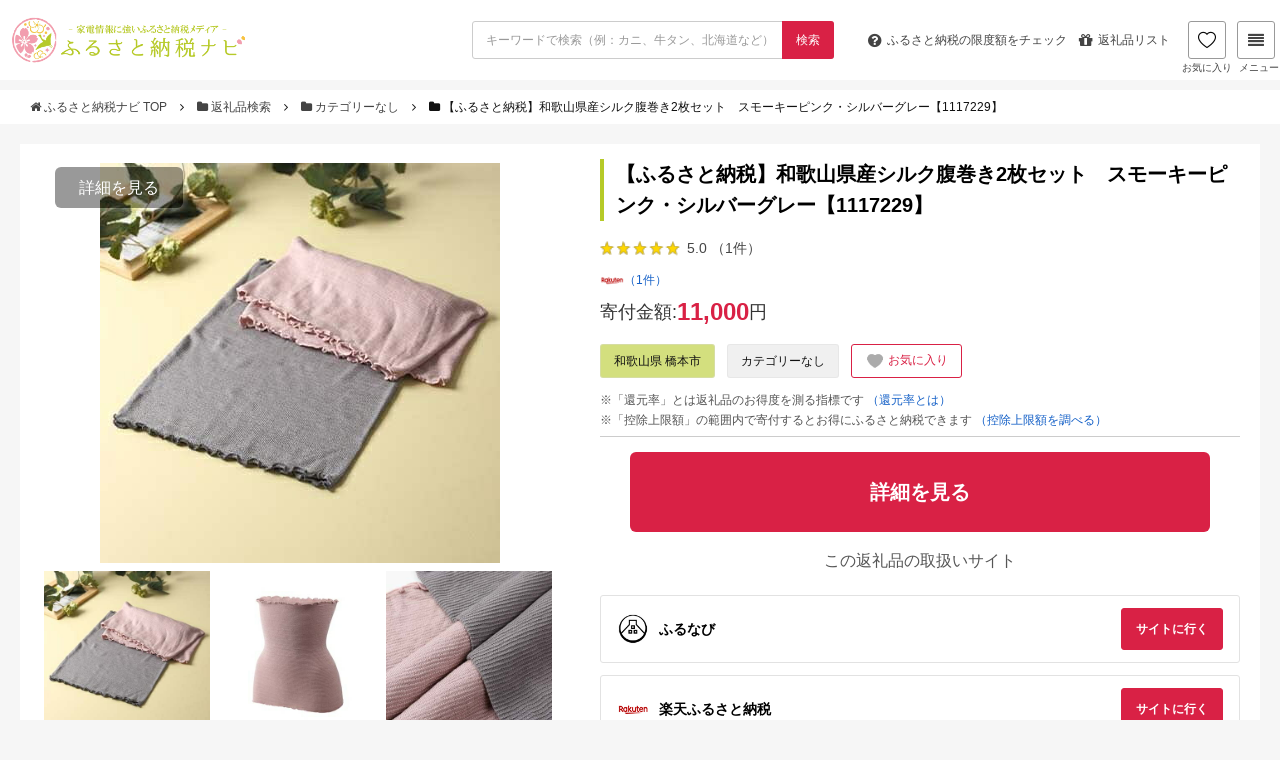

--- FILE ---
content_type: text/html; charset=UTF-8
request_url: https://matome-navi.docomo.ne.jp/furusato/gift-result/detail/2419205
body_size: 17024
content:
<!doctype html>
<html lang="ja">

<head>
    <meta charset="utf-8">
    <meta name="viewport" content="width=device-width,initial-scale=1.0">
    <meta name="referrer" content="unsafe-url">
            <!-- Google Tag Manager -->
        <script>
            (function(w, d, s, l, i) {
                w[l] = w[l] || [];
                w[l].push({
                    'gtm.start': new Date().getTime(),
                    event: 'gtm.js'
                });
                var f = d.getElementsByTagName(s)[0],
                    j = d.createElement(s),
                    dl = l != 'dataLayer' ? '&l=' + l : '';
                j.async = true;
                j.src = 'https://www.googletagmanager.com/gtm.js?id=' + i + dl;
                f.parentNode.insertBefore(j, f);
            })(window, document, 'script', 'dataLayer', 'GTM-5J5QBHQ');
        </script>
        <!-- End Google Tag Manager -->
        <link rel='stylesheet' id='font-awesome-css'
        href='//stackpath.bootstrapcdn.com/font-awesome/4.7.0/css/font-awesome.min.css' type='text/css' media='all' />
    <link rel='stylesheet' href='/furusato/wp-content/themes/xeory_base_r01/base.css' type='text/css' media='all' />
    <link rel='stylesheet' href='/furusato/wp-content/themes/xeory_base_r01/style.css' type='text/css' media='all' />
    <link rel="apple-touch-icon" sizes="180x180" href="/furusato/gift-result/build/assets/apple-touch-icon-4b01a714.png">
    <link rel="icon" type="image/png" href="/furusato/gift-result/build/assets/favicon-32x32-dc23467f.png" sizes="32x32">
    <link rel="icon" type="image/png" href="/furusato/gift-result/build/assets/favicon-16x16-03d15cb1.png" sizes="16x16">
    <link rel="shortcut icon" href="/furusato/gift-result/build/assets/favicon-3530ab81.ico">
    <link rel="preload" as="style" href="/furusato/gift-result/build/assets/app-5310f681.css" /><link rel="modulepreload" href="/furusato/gift-result/build/assets/app-8e3da619.js" /><link rel="stylesheet" href="/furusato/gift-result/build/assets/app-5310f681.css" /><script type="module" src="/furusato/gift-result/build/assets/app-8e3da619.js"></script>    <link rel="preload" as="style" href="/furusato/gift-result/build/assets/flexslider-1ec8d24c.css" /><link rel="stylesheet" href="/furusato/gift-result/build/assets/flexslider-1ec8d24c.css" />    <link rel="modulepreload" href="/furusato/gift-result/build/assets/jquery.flexslider-min-c08635aa.js" /><script type="module" src="/furusato/gift-result/build/assets/jquery.flexslider-min-c08635aa.js"></script>    <link rel="modulepreload" href="/furusato/gift-result/build/assets/slider-7858c163.js" /><script type="module" src="/furusato/gift-result/build/assets/slider-7858c163.js"></script>        <title>
        【ふるさと納税】和歌山県産シルク腹巻き2枚セット　スモーキーピンク・シルバーグレー【1117229】｜カテゴリーなしの返礼品｜ふるさと納税ナビ
    </title>
    <meta name="description"
        content="和歌山県橋本市のカテゴリーなし「【ふるさと納税】和歌山県産シルク腹巻き2枚セット　スモーキーピンク・シルバーグレー【1117229】」の返礼品情報ページです。">
                        <link rel="canonical" href="https://matome-navi.docomo.ne.jp/furusato/gift-result/detail/2419205">
            </head>

<body>
            <!-- Google Tag Manager (noscript) -->
        <noscript><iframe src="https://www.googletagmanager.com/ns.html?id=GTM-5J5QBHQ" height="0" width="0"
                style="display:none;visibility:hidden"></iframe></noscript>
        <!-- End Google Tag Manager (noscript) -->
        <div class="container">
        <header id="header" role="banner" itemscope="itemscope" itemtype="http://schema.org/WPHeader">
            <div class="header-wrap">
                <script src="https://cdn.jsdelivr.net/npm/js-cookie@3.0.5/dist/js.cookie.min.js"></script>
<script src="https://cdnjs.cloudflare.com/ajax/libs/crypto-js/3.1.2/rollups/aes.js"></script>
<script>
    window.savedGifts = "navi_saved_gifts";
</script>
<script src="https://cdn.jsdelivr.net/npm/js-cookie@3.0.5/dist/js.cookie.min.js"></script>
<script src="https://cdnjs.cloudflare.com/ajax/libs/crypto-js/3.1.2/rollups/aes.js"></script>
<script>
    window.savedGifts = "navi_saved_gifts";
</script>
<link rel="preload" as="style" href="/furusato/gift-result/build/assets/header-699b91e9.css" /><link rel="modulepreload" href="/furusato/gift-result/build/assets/header-4eb52a0f.js" /><link rel="stylesheet" href="/furusato/gift-result/build/assets/header-699b91e9.css" /><script type="module" src="/furusato/gift-result/build/assets/header-4eb52a0f.js"></script><div class="header-sticky row">
    <div class="header-top">
        <h1 id="logo" itemprop="headline">
            <a href="https://matome-navi.docomo.ne.jp/furusato/">
                <img src="/furusato/gift-result/build/assets/logo_l-29c33b3e.png" height="48px" width="240px"
                    alt="ふるさと納税ナビ">
            </a>
        </h1>
        <form role="search" method="GET" id="search_form" action="https://matome-navi.docomo.ne.jp/furusato/gift-result/search">
            <div class="control has-addon">
                <input class="input" type="text" name="keyword" value=""
                    placeholder="キーワードで検索（例：カニ、牛タン、北海道など）">
                <button class="control-icon control-btn" type="submit">
                    <span>検索</span>
                </button>
            </div>
        </form>
        <div class="header-right">
            <ul class="header-pickup row">
                <li>
                    <a class="header-navBtn"
                        href="/furusato/furusato-tax-deduction/deduction-2016/?ir_area=header_sl&amp;ir_id=284">
                        <span class="fa fa-question-circle"></span>
                        <span class="is-hidden-mobile">ふるさと納税の</span>
                        限度額をチェック
                    </a>
                </li>
                <li class="is-hidden-mobile-small">
                    <a class="header-navBtn" href="/furusato/sitemap/?ir_area=header_sl&amp;ir_id=3682">
                        <span class="fa fa-gift"></span>
                        返礼品リスト
                    </a>
                </li>
            </ul>
            <a class="header-favorite-btn" href="https://matome-navi.docomo.ne.jp/furusato/gift-result/favorite-list">
                <span>
                    <img class="heart-filled" src="/furusato/gift-result/build/assets/icon-header-heart-filled-bba7f918.png"
                        alt="">
                    <img class="heart" src="/furusato/gift-result/build/assets/icon-header-heart-9057c7a1.png"
                        alt="">
                </span>
                お気に入り
            </a>

            <div id="header-megamenu-tog" class="header-navBtn">
                <span class="fa fa-align-justify"></span>
                メニュー
            </div>
            <div id="megamenu" class="megamenu">
                <img class="megamenu--close" src="/furusato/gift-result/build/assets/icon-close-95183a2d.png" alt="close"
                    width="19px" height="19px" />
                <div class="megamenu--container">
                    <div class="megamenu--item">
                        <h3>人気カテゴリから探す</h3>
                        <ul>
                                                                                                <li class="megamenu--category mobile-hidden">
                                        <a href="/furusato/gift-result/meat/">
                                            肉
                                            <img class="megamenu--item-chevron"
                                                src="/furusato/gift-result/build/assets/chevron-down-cd4dd46f.png"
                                                alt="chevron down" width="12px" height="12px" />
                                        </a>
                                    </li>
                                                                    <li class="megamenu--category mobile-hidden">
                                        <a href="/furusato/gift-result/seafood-and-marine-products/">
                                            魚介類・海産物
                                            <img class="megamenu--item-chevron"
                                                src="/furusato/gift-result/build/assets/chevron-down-cd4dd46f.png"
                                                alt="chevron down" width="12px" height="12px" />
                                        </a>
                                    </li>
                                                                    <li class="megamenu--category mobile-hidden">
                                        <a href="/furusato/gift-result/rice-and-bread/">
                                            米・パン
                                            <img class="megamenu--item-chevron"
                                                src="/furusato/gift-result/build/assets/chevron-down-cd4dd46f.png"
                                                alt="chevron down" width="12px" height="12px" />
                                        </a>
                                    </li>
                                                                    <li class="megamenu--category mobile-hidden">
                                        <a href="/furusato/gift-result/fruits-and-fruit/">
                                            フルーツ・果物
                                            <img class="megamenu--item-chevron"
                                                src="/furusato/gift-result/build/assets/chevron-down-cd4dd46f.png"
                                                alt="chevron down" width="12px" height="12px" />
                                        </a>
                                    </li>
                                                                    <li class="megamenu--category mobile-hidden">
                                        <a href="/furusato/gift-result/alcohol-and-spirits/">
                                            酒
                                            <img class="megamenu--item-chevron"
                                                src="/furusato/gift-result/build/assets/chevron-down-cd4dd46f.png"
                                                alt="chevron down" width="12px" height="12px" />
                                        </a>
                                    </li>
                                                                    <li class="megamenu--category mobile-hidden">
                                        <a href="/furusato/gift-result/housewares-and-daily-supplies/">
                                            日用品・雑貨
                                            <img class="megamenu--item-chevron"
                                                src="/furusato/gift-result/build/assets/chevron-down-cd4dd46f.png"
                                                alt="chevron down" width="12px" height="12px" />
                                        </a>
                                    </li>
                                                                    <li class="megamenu--category mobile-hidden">
                                        <a href="/furusato/gift-result/tv-audio-and-camera/">
                                            カメラ・オーディオ
                                            <img class="megamenu--item-chevron"
                                                src="/furusato/gift-result/build/assets/chevron-down-cd4dd46f.png"
                                                alt="chevron down" width="12px" height="12px" />
                                        </a>
                                    </li>
                                                                    <li class="megamenu--category mobile-hidden">
                                        <a href="/furusato/gift-result/home-appliances-and-electronics/">
                                            家電・電化製品
                                            <img class="megamenu--item-chevron"
                                                src="/furusato/gift-result/build/assets/chevron-down-cd4dd46f.png"
                                                alt="chevron down" width="12px" height="12px" />
                                        </a>
                                    </li>
                                                                    <li class="megamenu--category mobile-hidden">
                                        <a href="/furusato/gift-result/outdoor-equipment/">
                                            アウトドア用品
                                            <img class="megamenu--item-chevron"
                                                src="/furusato/gift-result/build/assets/chevron-down-cd4dd46f.png"
                                                alt="chevron down" width="12px" height="12px" />
                                        </a>
                                    </li>
                                                                    <li class="megamenu--category mobile-hidden">
                                        <a href="/furusato/gift-result/travel-tickets-and-catalog-gifts/">
                                            旅行・チケット・カタログ
                                            <img class="megamenu--item-chevron"
                                                src="/furusato/gift-result/build/assets/chevron-down-cd4dd46f.png"
                                                alt="chevron down" width="12px" height="12px" />
                                        </a>
                                    </li>
                                                                    <li class="megamenu--category mobile-hidden">
                                        <a href="/furusato/gift-result/processed-goods/">
                                            加工食品
                                            <img class="megamenu--item-chevron"
                                                src="/furusato/gift-result/build/assets/chevron-down-cd4dd46f.png"
                                                alt="chevron down" width="12px" height="12px" />
                                        </a>
                                    </li>
                                                                    <li class="megamenu--category mobile-hidden">
                                        <a href="/furusato/gift-result/fashion/">
                                            ファッション
                                            <img class="megamenu--item-chevron"
                                                src="/furusato/gift-result/build/assets/chevron-down-cd4dd46f.png"
                                                alt="chevron down" width="12px" height="12px" />
                                        </a>
                                    </li>
                                                                    <li class="megamenu--category mobile-hidden">
                                        <a href="/furusato/gift-result/subscription-boxes/">
                                            定期便
                                            <img class="megamenu--item-chevron"
                                                src="/furusato/gift-result/build/assets/chevron-down-cd4dd46f.png"
                                                alt="chevron down" width="12px" height="12px" />
                                        </a>
                                    </li>
                                                                    <li class="megamenu--category mobile-hidden">
                                        <a href="/furusato/gift-result/beauty-and-health/">
                                            美容・健康
                                            <img class="megamenu--item-chevron"
                                                src="/furusato/gift-result/build/assets/chevron-down-cd4dd46f.png"
                                                alt="chevron down" width="12px" height="12px" />
                                        </a>
                                    </li>
                                                                    <li class="megamenu--category mobile-hidden">
                                        <a href="/furusato/gift-result/baby-products/">
                                            ベビー用品
                                            <img class="megamenu--item-chevron"
                                                src="/furusato/gift-result/build/assets/chevron-down-cd4dd46f.png"
                                                alt="chevron down" width="12px" height="12px" />
                                        </a>
                                    </li>
                                                                    <li class="megamenu--category mobile-hidden">
                                        <a href="/furusato/gift-result/search?keyword=&amp;price_min=&amp;price_max=&amp;price=&amp;review=&amp;point=&amp;stock=1&amp;order=1/">
                                            すべての返礼品
                                            <img class="megamenu--item-chevron"
                                                src="/furusato/gift-result/build/assets/chevron-down-cd4dd46f.png"
                                                alt="chevron down" width="12px" height="12px" />
                                        </a>
                                    </li>
                                                                <li class="megamenu--category mobile-only">
                                    <h5>もっと見る<img class="megamenu--item-chevron"
                                            src="/furusato/gift-result/build/assets/chevron-down-cd4dd46f.png"
                                            alt="chevron down" width="8px" height="8px" /></h5>
                                </li>
                                                    </ul>
                    </div>
                    <div class="megamenu--item">
                        <h3>ランキングから探す</h3>
                        <ul>
                                                            <li class="megamenu--ranking mobile-hidden">
                                    <a href="/furusato/furusato-tax-ranking/ranking/">総合ランキング</a>
                                    <img class="megamenu--item-chevron"
                                        src="/furusato/gift-result/build/assets/chevron-down-cd4dd46f.png" alt="chevron down"
                                        width="12px" height="12px" />
                                </li>
                                                            <li class="megamenu--ranking mobile-hidden">
                                    <a href="/furusato/furusato-tax-ranking/beef/">牛肉ランキング</a>
                                    <img class="megamenu--item-chevron"
                                        src="/furusato/gift-result/build/assets/chevron-down-cd4dd46f.png" alt="chevron down"
                                        width="12px" height="12px" />
                                </li>
                                                            <li class="megamenu--ranking mobile-hidden">
                                    <a href="/furusato/furusato-tax-ranking/pork-ranking/">豚肉ランキング</a>
                                    <img class="megamenu--item-chevron"
                                        src="/furusato/gift-result/build/assets/chevron-down-cd4dd46f.png" alt="chevron down"
                                        width="12px" height="12px" />
                                </li>
                                                            <li class="megamenu--ranking mobile-hidden">
                                    <a href="/furusato/furusato-tax-ranking/hokkaido-club/">カニランキング</a>
                                    <img class="megamenu--item-chevron"
                                        src="/furusato/gift-result/build/assets/chevron-down-cd4dd46f.png" alt="chevron down"
                                        width="12px" height="12px" />
                                </li>
                                                            <li class="megamenu--ranking mobile-hidden">
                                    <a href="/furusato/furusato-tax-ranking/eel/">うなぎランキング</a>
                                    <img class="megamenu--item-chevron"
                                        src="/furusato/gift-result/build/assets/chevron-down-cd4dd46f.png" alt="chevron down"
                                        width="12px" height="12px" />
                                </li>
                                                            <li class="megamenu--ranking mobile-hidden">
                                    <a href="/furusato/furusato-tax-ranking/ikura/">いくらランキング</a>
                                    <img class="megamenu--item-chevron"
                                        src="/furusato/gift-result/build/assets/chevron-down-cd4dd46f.png" alt="chevron down"
                                        width="12px" height="12px" />
                                </li>
                                                            <li class="megamenu--ranking mobile-hidden">
                                    <a href="/furusato/furusato-tax-ranking/rice-cost-performance/">お米ランキング</a>
                                    <img class="megamenu--item-chevron"
                                        src="/furusato/gift-result/build/assets/chevron-down-cd4dd46f.png" alt="chevron down"
                                        width="12px" height="12px" />
                                </li>
                                                            <li class="megamenu--ranking mobile-hidden">
                                    <a href="/furusato/furusato-tax-ranking/beer/">ビールランキング</a>
                                    <img class="megamenu--item-chevron"
                                        src="/furusato/gift-result/build/assets/chevron-down-cd4dd46f.png" alt="chevron down"
                                        width="12px" height="12px" />
                                </li>
                                                            <li class="megamenu--ranking mobile-hidden">
                                    <a href="/furusato/furusato-tax-recommend-goods/regular-service/">定期便ランキング</a>
                                    <img class="megamenu--item-chevron"
                                        src="/furusato/gift-result/build/assets/chevron-down-cd4dd46f.png" alt="chevron down"
                                        width="12px" height="12px" />
                                </li>
                                                            <li class="megamenu--ranking mobile-hidden">
                                    <a href="/furusato/furusato-tax-recommend-goods/dailynecessities/">日用品ランキング</a>
                                    <img class="megamenu--item-chevron"
                                        src="/furusato/gift-result/build/assets/chevron-down-cd4dd46f.png" alt="chevron down"
                                        width="12px" height="12px" />
                                </li>
                                                            <li class="megamenu--ranking mobile-hidden">
                                    <a href="/furusato/furusato-tax-recommend-goods/electric-appliances/">家電ランキング</a>
                                    <img class="megamenu--item-chevron"
                                        src="/furusato/gift-result/build/assets/chevron-down-cd4dd46f.png" alt="chevron down"
                                        width="12px" height="12px" />
                                </li>
                                                            <li class="megamenu--ranking mobile-hidden">
                                    <a href="/furusato/furusato-tax-recommend-goods/expensive-donation/">高額返礼品ランキング</a>
                                    <img class="megamenu--item-chevron"
                                        src="/furusato/gift-result/build/assets/chevron-down-cd4dd46f.png" alt="chevron down"
                                        width="12px" height="12px" />
                                </li>
                                                            <li class="megamenu--ranking mobile-hidden">
                                    <a href="/furusato/furusato-tax-recommend-goods/hotel/">旅行券ランキング</a>
                                    <img class="megamenu--item-chevron"
                                        src="/furusato/gift-result/build/assets/chevron-down-cd4dd46f.png" alt="chevron down"
                                        width="12px" height="12px" />
                                </li>
                                                            <li class="megamenu--ranking mobile-hidden">
                                    <a href="/furusato/furusato-tax-recommend-goods/bicycle/">自転車ランキング</a>
                                    <img class="megamenu--item-chevron"
                                        src="/furusato/gift-result/build/assets/chevron-down-cd4dd46f.png" alt="chevron down"
                                        width="12px" height="12px" />
                                </li>
                                                            <li class="megamenu--ranking mobile-hidden">
                                    <a href="/furusato/furusato-tax-recommend-goods/golf_goods/">ゴルフランキング</a>
                                    <img class="megamenu--item-chevron"
                                        src="/furusato/gift-result/build/assets/chevron-down-cd4dd46f.png" alt="chevron down"
                                        width="12px" height="12px" />
                                </li>
                                                            <li class="megamenu--ranking mobile-hidden">
                                    <a href="/furusato/furusato-tax-recommend-goods/popular-outdoor-gear/">キャンプ用品ランキング</a>
                                    <img class="megamenu--item-chevron"
                                        src="/furusato/gift-result/build/assets/chevron-down-cd4dd46f.png" alt="chevron down"
                                        width="12px" height="12px" />
                                </li>
                                                        <li class="megamenu--ranking mobile-only">
                                <h5>もっと見る<img class="megamenu--item-chevron"
                                        src="/furusato/gift-result/build/assets/chevron-down-cd4dd46f.png" alt="chevron down"
                                        width="8px" height="8px" />
                                </h5>
                            </li>
                        </ul>
                    </div>
                    <div class="megamenu--item">
                        <h3>お得な情報</h3>
                        <ul>
                                                            <li>
                                    <a href="/furusato/furusato-tax-recommend-site/site-comparison/">おすすめサイト比較</a>
                                    <img class="megamenu--item-chevron"
                                        src="/furusato/gift-result/build/assets/chevron-down-cd4dd46f.png" alt="chevron down"
                                        width="12px" height="12px" />
                                </li>
                                                            <li>
                                    <a href="/furusato/furusato-tax-recommend-site/rakuten/">楽天ふるさと納税</a>
                                    <img class="megamenu--item-chevron"
                                        src="/furusato/gift-result/build/assets/chevron-down-cd4dd46f.png" alt="chevron down"
                                        width="12px" height="12px" />
                                </li>
                                                            <li>
                                    <a href="/furusato/furusato-tax-recommend-site/furusatochoice/">ふるさとチョイス</a>
                                    <img class="megamenu--item-chevron"
                                        src="/furusato/gift-result/build/assets/chevron-down-cd4dd46f.png" alt="chevron down"
                                        width="12px" height="12px" />
                                </li>
                                                            <li>
                                    <a href="/furusato/furusato-tax-recommend-site/furunavi/">ふるなび</a>
                                    <img class="megamenu--item-chevron"
                                        src="/furusato/gift-result/build/assets/chevron-down-cd4dd46f.png" alt="chevron down"
                                        width="12px" height="12px" />
                                </li>
                                                            <li>
                                    <a href="/furusato/furusato-tax-recommend-site/satofull/">さとふる</a>
                                    <img class="megamenu--item-chevron"
                                        src="/furusato/gift-result/build/assets/chevron-down-cd4dd46f.png" alt="chevron down"
                                        width="12px" height="12px" />
                                </li>
                                                            <li>
                                    <a href="/furusato/furusato-tax-recommend-site/furusatopremium/">ふるさとプレミアム</a>
                                    <img class="megamenu--item-chevron"
                                        src="/furusato/gift-result/build/assets/chevron-down-cd4dd46f.png" alt="chevron down"
                                        width="12px" height="12px" />
                                </li>
                                                    </ul>
                    </div>
                    <div class="megamenu--item">
                        <h3>ふるさと納税ガイド</h3>
                        <ul>
                                                            <li>
                                    <a href="/furusato/furusato-tax-deduction/furusato_tax/">ふるさと納税ガイド</a>
                                    <img class="megamenu--item-chevron"
                                        src="/furusato/gift-result/build/assets/chevron-down-cd4dd46f.png" alt="chevron down"
                                        width="12px" height="12px" />
                                </li>
                                                            <li>
                                    <a href="/furusato/furusato-tax-deduction/deduction-2016/">控除上限額（限度額）</a>
                                    <img class="megamenu--item-chevron"
                                        src="/furusato/gift-result/build/assets/chevron-down-cd4dd46f.png" alt="chevron down"
                                        width="12px" height="12px" />
                                </li>
                                                            <li>
                                    <a href="/furusato/furusato-tax-deduction/final-return-season/">確定申告</a>
                                    <img class="megamenu--item-chevron"
                                        src="/furusato/gift-result/build/assets/chevron-down-cd4dd46f.png" alt="chevron down"
                                        width="12px" height="12px" />
                                </li>
                                                            <li>
                                    <a href="/furusato/furusato-tax-deduction/deducation-when-what-why/">ワンストップ特例制度</a>
                                    <img class="megamenu--item-chevron"
                                        src="/furusato/gift-result/build/assets/chevron-down-cd4dd46f.png" alt="chevron down"
                                        width="12px" height="12px" />
                                </li>
                                                            <li>
                                    <a href="/furusato/sitemap/">返礼品一覧</a>
                                    <img class="megamenu--item-chevron"
                                        src="/furusato/gift-result/build/assets/chevron-down-cd4dd46f.png" alt="chevron down"
                                        width="12px" height="12px" />
                                </li>
                                                            <li>
                                    <a href="/furusato/?s">記事一覧</a>
                                    <img class="megamenu--item-chevron"
                                        src="/furusato/gift-result/build/assets/chevron-down-cd4dd46f.png" alt="chevron down"
                                        width="12px" height="12px" />
                                </li>
                                                    </ul>
                        <div class="divider"></div>
                        <h3>その他</h3>
                        <ul class="megamenu--item-desktop-other">
                                                            <li>
                                    <a href="/furusato/inquiry/">お問い合わせ</a>
                                    <img class="megamenu--item-chevron"
                                        src="/furusato/gift-result/build/assets/chevron-down-cd4dd46f.png" alt="chevron down"
                                        width="12px" height="12px" />
                                </li>
                                                    </ul>
                    </div>
                </div>
            </div>
        </div>
    </div>
    <form role="search" method="GET" id="search_form_mobile" action="https://matome-navi.docomo.ne.jp/furusato/gift-result/search">
        <input type="hidden" name="_token" value="31EBZ5u41yal78xee82EjUawY1yxWAfedH8fRzhY" autocomplete="off">        <div class="control has-addon">
            <input class="input" type="text" name="keyword" value=""
                placeholder="キーワードで検索（例：カニ、牛タン、北海道など）">
            <button class="control-icon control-btn" type="submit">
                <span>検索</span>
            </button>
        </div>
    </form>
</div>
            </div>
        </header>
        <div class="bread-content">
            <div class="content">
                    <ol class="breadcrumb clearfix">
                      <li>
                                      <a href="https://matome-navi.docomo.ne.jp/furusato/">
                         <i class="fa fa-home"></i>
                         ふるさと納税ナビ TOP
                     </a>
                     <span class="fa fa-angle-right"></span>
                              </li>
                      <li>
                                      <a href="https://matome-navi.docomo.ne.jp/furusato/gift-result/">
                         <i class="fa fa-folder"></i>
                         返礼品検索
                     </a>
                     <span class="fa fa-angle-right"></span>
                              </li>
                      <li>
                                      <a href="https://matome-navi.docomo.ne.jp/furusato/gift-result/no-category">
                         <i class="fa fa-folder"></i>
                         カテゴリーなし
                     </a>
                     <span class="fa fa-angle-right"></span>
                              </li>
                      <li>
                                      <i class="fa fa-folder"></i>
                     <span>
                         【ふるさと納税】和歌山県産シルク腹巻き2枚セット　スモーキーピンク・シルバーグレー【1117229】
                     </span>
                              </li>
              </ol>
 
            </div>
        </div>
        <div id="content">
                <div id="content-inner">
        <div id="main" class="detail">
            <div class="detail--side">
                <div class="detail--image">
    <div class="detail--image__more">
        <a href=https://ck.jp.ap.valuecommerce.com/servlet/referral?sid=3705586&amp;pid=889790243&amp;vc_url=https%3A%2F%2Ffurunavi.jp%2Fproduct_detail.aspx%3Fpid%3D1169790%26utm_source%3Dvc%26utm_medium%3Daffiliate%26utm_campaign%3Dproduct_detail target="_blank">
            詳細を見る
        </a>
    </div>
    <section class="slider">
        <div id="slider" class="flexslider">
            <ul class="slides">
                                                                                                                                                                                                                                <li>
                                <img src="https://furusato-master.mgu1.com/images/full/dd/8e/dd8e79421b534c404ef2636e37b81508c6156496.jpg" alt="" width="512px"
                                    height="341px" />
                            </li>
                                                                                <li>
                                <img src="https://furusato-master.mgu1.com/images/full/cc/10/cc10021452d89ab280161002970260b2287091a0.jpg" alt="" width="512px"
                                    height="341px" />
                            </li>
                                                                                <li>
                                <img src="https://furusato-master.mgu1.com/images/full/54/90/54907ca5349364af8ee845b2522784ba0b80e5d6.jpg" alt="" width="512px"
                                    height="341px" />
                            </li>
                                                                                        </ul>
        </div>
                    <div id="carousel" class="flexslider">
                <ul class="slides">
                                                                                                                                                                                                                                                                                                                                                                                                                                                                                                                                                                                                                                                                                                                                                                                                                                                                                                                                                                                                    <li>
                                    <img width="166px" height="110px" src="https://furusato-master.mgu1.com/images/full/dd/8e/dd8e79421b534c404ef2636e37b81508c6156496.jpg"
                                        alt="" />
                                </li>
                                                                                                                <li>
                                    <img width="166px" height="110px" src="https://furusato-master.mgu1.com/images/full/cc/10/cc10021452d89ab280161002970260b2287091a0.jpg"
                                        alt="" />
                                </li>
                                                                                                                <li>
                                    <img width="166px" height="110px" src="https://furusato-master.mgu1.com/images/full/54/90/54907ca5349364af8ee845b2522784ba0b80e5d6.jpg"
                                        alt="" />
                                </li>
                                                                                        </ul>
            </div>
                            <div class="detail--image__source">
                <a target="_blank" href="https://click.linksynergy.com/fs-bin/click?id=huCw07wT770&amp;offerid=946283&amp;RD_PARM1=https%253A%252F%252Fitem.rakuten.co.jp%252Ff302031-hashimoto%252F1117229%252F--hybrid--https%253A%252F%252Fitem.rakuten.co.jp%252Ff302031-hashimoto%252F1117229%252F&amp;subid=&amp;type=10&amp;tmpid=11045">
                    出典：楽天ふるさと納税
                </a>
            </div>
            </section>
</div>
                <section class="detail--related-items">
        <h3>
            カテゴリーなしに関連しているおすすめの返礼品
        </h3>
        <div id="related-item-carousel-top" class="flexslider">
            <ul class="slides">
                                    <li class="detail--related-item">
                        <a href="https://matome-navi.docomo.ne.jp/furusato/gift-result/detail/3178261">
                            <div class="detail--related-item__image">
                                <img src="https://furusato-master.mgu1.com/images/full/0d/59/0d595f6042cf13e62cfef7018d0a13d04e37cbd5.jpg" alt="
＜高島屋選定品＞鹿児島県産うなぎ蒲焼きざみ(TK016-1818/59D1776)
" width="116px" height="117px">
                                                                    <div class="detail--related-item__image__source">
                                        出典：ふるさとチョイス
                                    </div>
                                                            </div>
                            <div class="detail--related-item__footer">
                                <p class="detail--related-item__city">
                                    <span>
                                        鹿児島県 指宿市
                                    </span>
                                </p>
                                <h3 class="detail--related-item__name">
＜高島屋選定品＞鹿児島県産うなぎ蒲焼きざみ(TK016-1818/59D1776)
</h3>
                                                                    <div class="review">
                                        <div class="review--img review--img__sl">
                                            <img src="/furusato/gift-result/build/assets/star_bg-5d292aa5.png" alt="star-bg"
                                                class="review--bg" height="11px" width="61px">
                                            <div class="review--box" style="width:100%">
                                                <img src="/furusato/gift-result/build/assets/star_full-8a2b639c.png"
                                                    alt="star-bg" class="review--star" height="11px" width="51px">
                                            </div>
                                        </div>
                                                                                    <span class="review--text">
                                                5.0
                                            </span>
                                                                            </div>
                                                                <p class="detail--related-item__price">
                                    寄付金額:
                                    <span>16,000</span><span
                                        class="en">円</span>
                                </p>
                            </div>
                        </a>
                    </li>
                                    <li class="detail--related-item">
                        <a href="https://matome-navi.docomo.ne.jp/furusato/gift-result/detail/5226616">
                            <div class="detail--related-item__image">
                                <img src="https://furusato-master.mgu1.com/images/full/a0/7a/a07a03a60023ffff9e256d3524531b85632fb650.jpg" alt="SIXPAD Abs 2【Sサイズ】" width="116px" height="117px">
                                                                    <div class="detail--related-item__image__source">
                                        出典：ふるなび
                                    </div>
                                                            </div>
                            <div class="detail--related-item__footer">
                                <p class="detail--related-item__city">
                                    <span>
                                        愛知県 名古屋市
                                    </span>
                                </p>
                                <h3 class="detail--related-item__name">SIXPAD Abs 2【Sサイズ】</h3>
                                                                    <div class="review">
                                        <div class="review--img review--img__sl">
                                            <img src="/furusato/gift-result/build/assets/star_bg-5d292aa5.png" alt="star-bg"
                                                class="review--bg" height="11px" width="61px">
                                            <div class="review--box" style="width:100%">
                                                <img src="/furusato/gift-result/build/assets/star_full-8a2b639c.png"
                                                    alt="star-bg" class="review--star" height="11px" width="51px">
                                            </div>
                                        </div>
                                                                                    <span class="review--text">
                                                5.0
                                            </span>
                                                                            </div>
                                                                <p class="detail--related-item__price">
                                    寄付金額:
                                    <span>94,000</span><span
                                        class="en">円</span>
                                </p>
                            </div>
                        </a>
                    </li>
                                    <li class="detail--related-item">
                        <a href="https://matome-navi.docomo.ne.jp/furusato/gift-result/detail/3654604">
                            <div class="detail--related-item__image">
                                <img src="https://furusato-master.mgu1.com/images/full/44/49/44490b0b79353ec31bd0d1cd6ed9c452a8b944c0.jpg" alt="ふかうら 人参 ジュース 195g 60本 雪人参 にんじん ニンジン 飲み物 飲料 ドリンク 野菜ジュース 贈り物 ギフト 缶ジュース 野菜 果汁 やさい やさいジュース お取り寄せ 送料無料 常温 青森県 深浦町" width="116px" height="117px">
                                                                    <div class="detail--related-item__image__source">
                                        出典：JALふるさと納税
                                    </div>
                                                            </div>
                            <div class="detail--related-item__footer">
                                <p class="detail--related-item__city">
                                    <span>
                                        青森県 深浦町
                                    </span>
                                </p>
                                <h3 class="detail--related-item__name">ふかうら 人参 ジュース 195g 60本 雪人参 にんじん ニンジン 飲み物 飲料 ドリンク 野菜ジュース 贈り物 ギフト 缶ジュース 野菜 果汁 やさい やさいジュース お取り寄せ 送料無料 常温 青森県 深浦町</h3>
                                                                    <div class="review">
                                        <div class="review--img review--img__sl">
                                            <img src="/furusato/gift-result/build/assets/star_bg-5d292aa5.png" alt="star-bg"
                                                class="review--bg" height="11px" width="61px">
                                            <div class="review--box" style="width:100%">
                                                <img src="/furusato/gift-result/build/assets/star_full-8a2b639c.png"
                                                    alt="star-bg" class="review--star" height="11px" width="51px">
                                            </div>
                                        </div>
                                                                                    <span class="review--text">
                                                5.0
                                            </span>
                                                                            </div>
                                                                <p class="detail--related-item__price">
                                    寄付金額:
                                    <span>30,000</span><span
                                        class="en">円</span>
                                </p>
                            </div>
                        </a>
                    </li>
                                    <li class="detail--related-item">
                        <a href="https://matome-navi.docomo.ne.jp/furusato/gift-result/detail/3420102">
                            <div class="detail--related-item__image">
                                <img src="https://furusato-master.mgu1.com/images/full/f6/67/f667857ab1c5a15738801ca2976725305ae9d3f4.jpg" alt="訳あり ズワイガニ 姿 ボイル済み 冷凍 1尾セット 約800g BM338" width="116px" height="117px">
                                                                    <div class="detail--related-item__image__source">
                                        出典：ふるさと本舗
                                    </div>
                                                            </div>
                            <div class="detail--related-item__footer">
                                <p class="detail--related-item__city">
                                    <span>
                                        北海道 白老町
                                    </span>
                                </p>
                                <h3 class="detail--related-item__name">訳あり ズワイガニ 姿 ボイル済み 冷凍 1尾セット 約800g BM338</h3>
                                                                    <div class="review">
                                        <div class="review--img review--img__sl">
                                            <img src="/furusato/gift-result/build/assets/star_bg-5d292aa5.png" alt="star-bg"
                                                class="review--bg" height="11px" width="61px">
                                            <div class="review--box" style="width:100%">
                                                <img src="/furusato/gift-result/build/assets/star_full-8a2b639c.png"
                                                    alt="star-bg" class="review--star" height="11px" width="51px">
                                            </div>
                                        </div>
                                                                                    <span class="review--text">
                                                5.0
                                            </span>
                                                                            </div>
                                                                <p class="detail--related-item__price">
                                    寄付金額:
                                    <span>19,500</span><span
                                        class="en">円</span>
                                </p>
                            </div>
                        </a>
                    </li>
                                    <li class="detail--related-item">
                        <a href="https://matome-navi.docomo.ne.jp/furusato/gift-result/detail/4304724">
                            <div class="detail--related-item__image">
                                <img src="https://furusato-master.mgu1.com/images/full/ed/4d/ed4d26f03e3fb1e2ddc35c31fb20af841b83c0d1.jpg" alt="【 ３種食べ比べ 】 久世福商店 St.Cousair サンクゼール おすすめ パスタソーストリオ 沖縄県への配送不可 簡単 アレンジ パスタ ソース 料理 詰め合わせ セット 長野県 飯綱町 [1507]" width="116px" height="117px">
                                                                    <div class="detail--related-item__image__source">
                                        出典：ふるラボ
                                    </div>
                                                            </div>
                            <div class="detail--related-item__footer">
                                <p class="detail--related-item__city">
                                    <span>
                                        長野県 飯綱町
                                    </span>
                                </p>
                                <h3 class="detail--related-item__name">【 ３種食べ比べ 】 久世福商店 St.Cousair サンクゼール おすすめ パスタソーストリオ 沖縄県への配送不可 簡単 アレンジ パスタ ソース 料理 詰め合わせ セット 長野県 飯綱町 [1507]</h3>
                                                                    <div class="review">
                                        <div class="review--img review--img__sl">
                                            <img src="/furusato/gift-result/build/assets/star_bg-5d292aa5.png" alt="star-bg"
                                                class="review--bg" height="11px" width="61px">
                                            <div class="review--box" style="width:100%">
                                                <img src="/furusato/gift-result/build/assets/star_full-8a2b639c.png"
                                                    alt="star-bg" class="review--star" height="11px" width="51px">
                                            </div>
                                        </div>
                                                                                    <span class="review--text">
                                                5.0
                                            </span>
                                                                            </div>
                                                                <p class="detail--related-item__price">
                                    寄付金額:
                                    <span>9,000</span><span
                                        class="en">円</span>
                                </p>
                            </div>
                        </a>
                    </li>
                                    <li class="detail--related-item">
                        <a href="https://matome-navi.docomo.ne.jp/furusato/gift-result/detail/3208522">
                            <div class="detail--related-item__image">
                                <img src="https://furusato-master.mgu1.com/images/full/2f/cd/2fcd6032cff0f27669f2eb748bb838f753c97317.jpg" alt="
            【2か月連続お届け】コカ・コーラ　500ml PET×24本　【04301-0699】
          " width="116px" height="117px">
                                                                    <div class="detail--related-item__image__source">
                                        出典：ふるさとチョイス
                                    </div>
                                                            </div>
                            <div class="detail--related-item__footer">
                                <p class="detail--related-item__city">
                                    <span>
                                        宮城県 蔵王町
                                    </span>
                                </p>
                                <h3 class="detail--related-item__name">
            【2か月連続お届け】コカ・コーラ　500ml PET×24本　【04301-0699】
          </h3>
                                                                    <div class="review">
                                        <div class="review--img review--img__sl">
                                            <img src="/furusato/gift-result/build/assets/star_bg-5d292aa5.png" alt="star-bg"
                                                class="review--bg" height="11px" width="61px">
                                            <div class="review--box" style="width:100%">
                                                <img src="/furusato/gift-result/build/assets/star_full-8a2b639c.png"
                                                    alt="star-bg" class="review--star" height="11px" width="51px">
                                            </div>
                                        </div>
                                                                                    <span class="review--text">
                                                5.0
                                            </span>
                                                                            </div>
                                                                <p class="detail--related-item__price">
                                    寄付金額:
                                    <span>20,000</span><span
                                        class="en">円</span>
                                </p>
                            </div>
                        </a>
                    </li>
                                    <li class="detail--related-item">
                        <a href="https://matome-navi.docomo.ne.jp/furusato/gift-result/detail/1639269">
                            <div class="detail--related-item__image">
                                <img src="https://furusato-master.mgu1.com/images/full/30/7e/307efc18e820fe2d4c0cb8d48cacdbade1d9ba2d.jpg" alt="【ふるさと納税】甕仕込み泡盛「玉友44度」600ml×1本【1500861】" width="116px" height="117px">
                                                                    <div class="detail--related-item__image__source">
                                        出典：楽天ふるさと納税
                                    </div>
                                                            </div>
                            <div class="detail--related-item__footer">
                                <p class="detail--related-item__city">
                                    <span>
                                        沖縄県 西原町
                                    </span>
                                </p>
                                <h3 class="detail--related-item__name">【ふるさと納税】甕仕込み泡盛「玉友44度」600ml×1本【1500861】</h3>
                                                                    <div class="review">
                                        <div class="review--img review--img__sl">
                                            <img src="/furusato/gift-result/build/assets/star_bg-5d292aa5.png" alt="star-bg"
                                                class="review--bg" height="11px" width="61px">
                                            <div class="review--box" style="width:100%">
                                                <img src="/furusato/gift-result/build/assets/star_full-8a2b639c.png"
                                                    alt="star-bg" class="review--star" height="11px" width="51px">
                                            </div>
                                        </div>
                                                                                    <span class="review--text">
                                                5.0
                                            </span>
                                                                            </div>
                                                                <p class="detail--related-item__price">
                                    寄付金額:
                                    <span>9,000</span><span
                                        class="en">円</span>
                                </p>
                            </div>
                        </a>
                    </li>
                                    <li class="detail--related-item">
                        <a href="https://matome-navi.docomo.ne.jp/furusato/gift-result/detail/1602416">
                            <div class="detail--related-item__image">
                                <img src="https://furusato-master.mgu1.com/images/full/63/ee/63ee9e093f3c7b362386fe9f1029e7d583a2340f.jpg" alt="【ダニ忌避率99.3%】サテンストライプのマットレス専用カバー　ライトベージュ（シングル）" width="116px" height="117px">
                                                                    <div class="detail--related-item__image__source">
                                        出典：マイナビふるさと納税
                                    </div>
                                                            </div>
                            <div class="detail--related-item__footer">
                                <p class="detail--related-item__city">
                                    <span>
                                        山梨県 富士吉田市
                                    </span>
                                </p>
                                <h3 class="detail--related-item__name">【ダニ忌避率99.3%】サテンストライプのマットレス専用カバー　ライトベージュ（シングル）</h3>
                                                                    <div class="review">
                                        <div class="review--img review--img__sl">
                                            <img src="/furusato/gift-result/build/assets/star_bg-5d292aa5.png" alt="star-bg"
                                                class="review--bg" height="11px" width="61px">
                                            <div class="review--box" style="width:100%">
                                                <img src="/furusato/gift-result/build/assets/star_full-8a2b639c.png"
                                                    alt="star-bg" class="review--star" height="11px" width="51px">
                                            </div>
                                        </div>
                                                                                    <span class="review--text">
                                                5.0
                                            </span>
                                                                            </div>
                                                                <p class="detail--related-item__price">
                                    寄付金額:
                                    <span>20,000</span><span
                                        class="en">円</span>
                                </p>
                            </div>
                        </a>
                    </li>
                                    <li class="detail--related-item">
                        <a href="https://matome-navi.docomo.ne.jp/furusato/gift-result/detail/4520907">
                            <div class="detail--related-item__image">
                                <img src="https://furusato-master.mgu1.com/images/full/7f/cc/7fcc6d2504447b6c65d955c05d4b94742b61e91d.jpg" alt="稚内牛乳 牛乳&amp;のむヨーグルト 詰め合わせ セット" width="116px" height="117px">
                                                                    <div class="detail--related-item__image__source">
                                        出典：JALふるさと納税
                                    </div>
                                                            </div>
                            <div class="detail--related-item__footer">
                                <p class="detail--related-item__city">
                                    <span>
                                        北海道 稚内市
                                    </span>
                                </p>
                                <h3 class="detail--related-item__name">稚内牛乳 牛乳&amp;のむヨーグルト 詰め合わせ セット</h3>
                                                                    <div class="review">
                                        <div class="review--img review--img__sl">
                                            <img src="/furusato/gift-result/build/assets/star_bg-5d292aa5.png" alt="star-bg"
                                                class="review--bg" height="11px" width="61px">
                                            <div class="review--box" style="width:100%">
                                                <img src="/furusato/gift-result/build/assets/star_full-8a2b639c.png"
                                                    alt="star-bg" class="review--star" height="11px" width="51px">
                                            </div>
                                        </div>
                                                                                    <span class="review--text">
                                                5.0
                                            </span>
                                                                            </div>
                                                                <p class="detail--related-item__price">
                                    寄付金額:
                                    <span>15,000</span><span
                                        class="en">円</span>
                                </p>
                            </div>
                        </a>
                    </li>
                                    <li class="detail--related-item">
                        <a href="https://matome-navi.docomo.ne.jp/furusato/gift-result/detail/3963092">
                            <div class="detail--related-item__image">
                                <img src="https://furusato-master.mgu1.com/images/full/d3/12/d312a4489dcea3401b14f79b6600d23b99f97fba.jpg" alt="ブレインスリープ ピロー ネックコンディショニング + カバー ( オーガニック ) ミッドナイトネイビー / 枕 まくら 寝具 快眠 安眠 洗える 首 ストレッチ ストレートネック 通気性 サステナブル" width="116px" height="117px">
                                                                    <div class="detail--related-item__image__source">
                                        出典：ふるなび
                                    </div>
                                                            </div>
                            <div class="detail--related-item__footer">
                                <p class="detail--related-item__city">
                                    <span>
                                        大分県 玖珠町
                                    </span>
                                </p>
                                <h3 class="detail--related-item__name">ブレインスリープ ピロー ネックコンディショニング + カバー ( オーガニック ) ミッドナイトネイビー / 枕 まくら 寝具 快眠 安眠 洗える 首 ストレッチ ストレートネック 通気性 サステナブル</h3>
                                                                    <div class="review">
                                        <div class="review--img review--img__sl">
                                            <img src="/furusato/gift-result/build/assets/star_bg-5d292aa5.png" alt="star-bg"
                                                class="review--bg" height="11px" width="61px">
                                            <div class="review--box" style="width:100%">
                                                <img src="/furusato/gift-result/build/assets/star_full-8a2b639c.png"
                                                    alt="star-bg" class="review--star" height="11px" width="51px">
                                            </div>
                                        </div>
                                                                                    <span class="review--text">
                                                5.0
                                            </span>
                                                                            </div>
                                                                <p class="detail--related-item__price">
                                    寄付金額:
                                    <span>130,000</span><span
                                        class="en">円</span>
                                </p>
                            </div>
                        </a>
                    </li>
                                    <li class="detail--related-item">
                        <a href="https://matome-navi.docomo.ne.jp/furusato/gift-result/detail/3694100">
                            <div class="detail--related-item__image">
                                <img src="https://furusato-master.mgu1.com/images/full/3f/ae/3fae3d423a815e35da573911058166f8f97db310.jpg" alt="
            【鹿児島ラーメン王2017・2019王者】TAKETORAの黒豚餃子 18個入×3P(TAKETORA/010-1746) 餃子 ぎょうざ ギョーザ ぎょーざ ラーメン ラーメン王 鹿児島 黒豚 黒豚餃子 オリジナル 国産 冷凍 冷凍餃子 国産豚肉 国産 簡単 お手軽 おかず おつまみ 夕飯 晩ごはん 惣菜 総菜 そうざい 弁当 業務用 特製 中華 焼き餃子 ラーメン屋 生餃子 タケトラ たけとら
          " width="116px" height="117px">
                                                                    <div class="detail--related-item__image__source">
                                        出典：ふるさとチョイス
                                    </div>
                                                            </div>
                            <div class="detail--related-item__footer">
                                <p class="detail--related-item__city">
                                    <span>
                                        鹿児島県 指宿市
                                    </span>
                                </p>
                                <h3 class="detail--related-item__name">
            【鹿児島ラーメン王2017・2019王者】TAKETORAの黒豚餃子 18個入×3P(TAKETORA/010-1746) 餃子 ぎょうざ ギョーザ ぎょーざ ラーメン ラーメン王 鹿児島 黒豚 黒豚餃子 オリジナル 国産 冷凍 冷凍餃子 国産豚肉 国産 簡単 お手軽 おかず おつまみ 夕飯 晩ごはん 惣菜 総菜 そうざい 弁当 業務用 特製 中華 焼き餃子 ラーメン屋 生餃子 タケトラ たけとら
          </h3>
                                                                    <div class="review">
                                        <div class="review--img review--img__sl">
                                            <img src="/furusato/gift-result/build/assets/star_bg-5d292aa5.png" alt="star-bg"
                                                class="review--bg" height="11px" width="61px">
                                            <div class="review--box" style="width:100%">
                                                <img src="/furusato/gift-result/build/assets/star_full-8a2b639c.png"
                                                    alt="star-bg" class="review--star" height="11px" width="51px">
                                            </div>
                                        </div>
                                                                                    <span class="review--text">
                                                5.0
                                            </span>
                                                                            </div>
                                                                <p class="detail--related-item__price">
                                    寄付金額:
                                    <span>10,000</span><span
                                        class="en">円</span>
                                </p>
                            </div>
                        </a>
                    </li>
                                    <li class="detail--related-item">
                        <a href="https://matome-navi.docomo.ne.jp/furusato/gift-result/detail/5127788">
                            <div class="detail--related-item__image">
                                <img src="https://furusato-master.mgu1.com/images/full/98/e9/98e9d036deb002939bb3f9b51e7ebc45951f71b0.jpg" alt="YAMAZEN メカリビング扇 (W) S5M23 YLT-AG307(W) 押しボタンスイッチ 風量3段階 切タイマー 山善 岐阜県 中津川市 F4N-1950" width="116px" height="117px">
                                                                    <div class="detail--related-item__image__source">
                                        出典：JRE MALLふるさと納税
                                    </div>
                                                            </div>
                            <div class="detail--related-item__footer">
                                <p class="detail--related-item__city">
                                    <span>
                                        岐阜県 中津川市
                                    </span>
                                </p>
                                <h3 class="detail--related-item__name">YAMAZEN メカリビング扇 (W) S5M23 YLT-AG307(W) 押しボタンスイッチ 風量3段階 切タイマー 山善 岐阜県 中津川市 F4N-1950</h3>
                                                                    <div class="review">
                                        <div class="review--img review--img__sl">
                                            <img src="/furusato/gift-result/build/assets/star_bg-5d292aa5.png" alt="star-bg"
                                                class="review--bg" height="11px" width="61px">
                                            <div class="review--box" style="width:100%">
                                                <img src="/furusato/gift-result/build/assets/star_full-8a2b639c.png"
                                                    alt="star-bg" class="review--star" height="11px" width="51px">
                                            </div>
                                        </div>
                                                                                    <span class="review--text">
                                                5.0
                                            </span>
                                                                            </div>
                                                                <p class="detail--related-item__price">
                                    寄付金額:
                                    <span>17,000</span><span
                                        class="en">円</span>
                                </p>
                            </div>
                        </a>
                    </li>
                            </ul>
        </div>
    </section>
                                    <input type="hidden" value=カテゴリーなし id="relatedArticlesKeyword" id="relatedArticlesKeyword" />
<div class="related-article">
    <section class="detail--related-articles">
    <h2>
                    関連記事
            </h2>
    <div class="flexslider related-article-loader">
        <ul class="slides">
            <li class="detail--related-article">
    <svg role="img" width="340" height="84" aria-labelledby="loading-aria" viewBox="0 0 340 84"
        preserveAspectRatio="none">
        <title id="loading-aria">Loading...</title>
        <rect x="0" y="0" width="100%" height="100%" clip-path="url(#clip-path)" style='fill: url("#fill");'></rect>
        <defs>
            <clipPath id="clip-path">
                <rect x="0" y="0" rx="6" ry="6" width="67" height="11" />
                <rect x="76" y="0" rx="6" ry="6" width="140" height="11" />
                <rect x="127" y="48" rx="6" ry="6" width="53" height="11" />
                <rect x="187" y="48" rx="6" ry="6" width="72" height="11" />
                <rect x="18" y="48" rx="6" ry="6" width="100" height="11" />
                <rect x="0" y="71" rx="6" ry="6" width="70" height="11" />
                <rect x="73" y="71" rx="6" ry="6" width="120" height="11" />
                <rect x="18" y="23" rx="6" ry="6" width="140" height="11" />
                <rect x="166" y="23" rx="6" ry="6" width="103" height="11" />
            </clipPath>
            <linearGradient id="fill">
                <stop offset="0.599964" stop-color="#f3f3f3" stop-opacity="1">
                    <animate attributeName="offset" values="-2; -2; 1" keyTimes="0; 0.25; 1" dur="2s"
                        repeatCount="indefinite"></animate>
                </stop>
                <stop offset="1.59996" stop-color="#ecebeb" stop-opacity="1">
                    <animate attributeName="offset" values="-1; -1; 2" keyTimes="0; 0.25; 1" dur="2s"
                        repeatCount="indefinite"></animate>
                </stop>
                <stop offset="2.59996" stop-color="#f3f3f3" stop-opacity="1">
                    <animate attributeName="offset" values="0; 0; 3" keyTimes="0; 0.25; 1" dur="2s"
                        repeatCount="indefinite"></animate>
                </stop>
            </linearGradient>
        </defs>
    </svg>
</li>
            <li class="detail--related-article">
    <svg role="img" width="340" height="84" aria-labelledby="loading-aria" viewBox="0 0 340 84"
        preserveAspectRatio="none">
        <title id="loading-aria">Loading...</title>
        <rect x="0" y="0" width="100%" height="100%" clip-path="url(#clip-path)" style='fill: url("#fill");'></rect>
        <defs>
            <clipPath id="clip-path">
                <rect x="0" y="0" rx="6" ry="6" width="67" height="11" />
                <rect x="76" y="0" rx="6" ry="6" width="140" height="11" />
                <rect x="127" y="48" rx="6" ry="6" width="53" height="11" />
                <rect x="187" y="48" rx="6" ry="6" width="72" height="11" />
                <rect x="18" y="48" rx="6" ry="6" width="100" height="11" />
                <rect x="0" y="71" rx="6" ry="6" width="70" height="11" />
                <rect x="73" y="71" rx="6" ry="6" width="120" height="11" />
                <rect x="18" y="23" rx="6" ry="6" width="140" height="11" />
                <rect x="166" y="23" rx="6" ry="6" width="103" height="11" />
            </clipPath>
            <linearGradient id="fill">
                <stop offset="0.599964" stop-color="#f3f3f3" stop-opacity="1">
                    <animate attributeName="offset" values="-2; -2; 1" keyTimes="0; 0.25; 1" dur="2s"
                        repeatCount="indefinite"></animate>
                </stop>
                <stop offset="1.59996" stop-color="#ecebeb" stop-opacity="1">
                    <animate attributeName="offset" values="-1; -1; 2" keyTimes="0; 0.25; 1" dur="2s"
                        repeatCount="indefinite"></animate>
                </stop>
                <stop offset="2.59996" stop-color="#f3f3f3" stop-opacity="1">
                    <animate attributeName="offset" values="0; 0; 3" keyTimes="0; 0.25; 1" dur="2s"
                        repeatCount="indefinite"></animate>
                </stop>
            </linearGradient>
        </defs>
    </svg>
</li>
            <li class="detail--related-article">
    <svg role="img" width="340" height="84" aria-labelledby="loading-aria" viewBox="0 0 340 84"
        preserveAspectRatio="none">
        <title id="loading-aria">Loading...</title>
        <rect x="0" y="0" width="100%" height="100%" clip-path="url(#clip-path)" style='fill: url("#fill");'></rect>
        <defs>
            <clipPath id="clip-path">
                <rect x="0" y="0" rx="6" ry="6" width="67" height="11" />
                <rect x="76" y="0" rx="6" ry="6" width="140" height="11" />
                <rect x="127" y="48" rx="6" ry="6" width="53" height="11" />
                <rect x="187" y="48" rx="6" ry="6" width="72" height="11" />
                <rect x="18" y="48" rx="6" ry="6" width="100" height="11" />
                <rect x="0" y="71" rx="6" ry="6" width="70" height="11" />
                <rect x="73" y="71" rx="6" ry="6" width="120" height="11" />
                <rect x="18" y="23" rx="6" ry="6" width="140" height="11" />
                <rect x="166" y="23" rx="6" ry="6" width="103" height="11" />
            </clipPath>
            <linearGradient id="fill">
                <stop offset="0.599964" stop-color="#f3f3f3" stop-opacity="1">
                    <animate attributeName="offset" values="-2; -2; 1" keyTimes="0; 0.25; 1" dur="2s"
                        repeatCount="indefinite"></animate>
                </stop>
                <stop offset="1.59996" stop-color="#ecebeb" stop-opacity="1">
                    <animate attributeName="offset" values="-1; -1; 2" keyTimes="0; 0.25; 1" dur="2s"
                        repeatCount="indefinite"></animate>
                </stop>
                <stop offset="2.59996" stop-color="#f3f3f3" stop-opacity="1">
                    <animate attributeName="offset" values="0; 0; 3" keyTimes="0; 0.25; 1" dur="2s"
                        repeatCount="indefinite"></animate>
                </stop>
            </linearGradient>
        </defs>
    </svg>
</li>
            <li class="detail--related-article">
    <svg role="img" width="340" height="84" aria-labelledby="loading-aria" viewBox="0 0 340 84"
        preserveAspectRatio="none">
        <title id="loading-aria">Loading...</title>
        <rect x="0" y="0" width="100%" height="100%" clip-path="url(#clip-path)" style='fill: url("#fill");'></rect>
        <defs>
            <clipPath id="clip-path">
                <rect x="0" y="0" rx="6" ry="6" width="67" height="11" />
                <rect x="76" y="0" rx="6" ry="6" width="140" height="11" />
                <rect x="127" y="48" rx="6" ry="6" width="53" height="11" />
                <rect x="187" y="48" rx="6" ry="6" width="72" height="11" />
                <rect x="18" y="48" rx="6" ry="6" width="100" height="11" />
                <rect x="0" y="71" rx="6" ry="6" width="70" height="11" />
                <rect x="73" y="71" rx="6" ry="6" width="120" height="11" />
                <rect x="18" y="23" rx="6" ry="6" width="140" height="11" />
                <rect x="166" y="23" rx="6" ry="6" width="103" height="11" />
            </clipPath>
            <linearGradient id="fill">
                <stop offset="0.599964" stop-color="#f3f3f3" stop-opacity="1">
                    <animate attributeName="offset" values="-2; -2; 1" keyTimes="0; 0.25; 1" dur="2s"
                        repeatCount="indefinite"></animate>
                </stop>
                <stop offset="1.59996" stop-color="#ecebeb" stop-opacity="1">
                    <animate attributeName="offset" values="-1; -1; 2" keyTimes="0; 0.25; 1" dur="2s"
                        repeatCount="indefinite"></animate>
                </stop>
                <stop offset="2.59996" stop-color="#f3f3f3" stop-opacity="1">
                    <animate attributeName="offset" values="0; 0; 3" keyTimes="0; 0.25; 1" dur="2s"
                        repeatCount="indefinite"></animate>
                </stop>
            </linearGradient>
        </defs>
    </svg>
</li>
        </ul>
    </div>
</section>
</div>
                            </div>
            <div class="detail--full">
                                <h1 class="detail--title">【ふるさと納税】和歌山県産シルク腹巻き2枚セット　スモーキーピンク・シルバーグレー【1117229】</h1>
                <div class="review">
        <div class="review--img">
            <img src="/furusato/gift-result/build/assets/star_bg-5d292aa5.png" alt="star-bg" class="review--bg" height="11px"
                width="61px">
            <div class="review--box" style="width:100%">
                <img src="/furusato/gift-result/build/assets/star_full-8a2b639c.png" alt="star-bg" class="review--star"
                    height="11px" width="51px">
            </div>
        </div>
        <span class="review--text">
            5.0
                            （1件）
                    </span>
    </div>
                                    <div class="review-site">
                                                                                                                                                                                                                                                <a href="https://click.linksynergy.com/fs-bin/click?id=huCw07wT770&amp;offerid=946283&amp;RD_PARM1=https%253A%252F%252Fitem.rakuten.co.jp%252Ff302031-hashimoto%252F1117229%252F--hybrid--https%253A%252F%252Fitem.rakuten.co.jp%252Ff302031-hashimoto%252F1117229%252F&amp;subid=&amp;type=10&amp;tmpid=11045" target="_blank"
                                    class="review-site__item">
                                    <img src="/furusato/gift-result/build/assets/gift-portal-4-0022de0b.png"
                                        alt="楽天ふるさと納税" width="16px" height="16px">
                                    <p class="review-site__item__count">
                                        （1件）</p>
                                </a>
                                                                        </div>
                                <div class="detail--item--row">
                    <div class="detail--item">
                        寄付金額:
                        <span>11,000</span>
                        円
                    </div>

                                    </div>
                <div class="detail--item--row detail--item--amount">
                    
                                    </div>
                <div class="detail--category">
                    <div class="detail--category__item detail--category__item__city">
                        <a
                            href="https://matome-navi.docomo.ne.jp/furusato/gift-result/area/kansai_area/1298/1302">
                            和歌山県 橋本市
                        </a>
                    </div>
                                                            <div class="detail--category__item">
                        <a
                            href="https://matome-navi.docomo.ne.jp/furusato/gift-result/no-category">
                            カテゴリーなし
                        </a>
                    </div>
                    <div id="favorite-btn" class="detail--category__item detail--category__item__favorite"
                        data-item-id="2419205" data-text-favorite="お気に入り"
                        data-text-favorited="お気に入り済">
                        <img class="is-active" src="/furusato/gift-result/build/assets/icon-heart-gray-filled-8088c072.png"
                            alt="お気に入り" />

                        <img class="is-nonactive" src="/furusato/gift-result/build/assets/icon-heart-gray-765230eb.png"
                            alt="お気に入り" />
                        <span class="is-active">お気に入り済</span>
                        <span class="is-nonactive">お気に入り</span>
                        </a>
                        </p>
                    </div>
                </div>
                <div class="detail--helper">
                    <p>
                        ※「還元率」とは返礼品のお得度を測る指標です
                        <a href=https://matome-navi.docomo.ne.jp/furusato/furusato-tax-ranking/ranking/#kangenritsu>
                            （還元率とは）
                        </a>
                    </p>
                    <p>
                        ※「控除上限額」の範囲内で寄付するとお得にふるさと納税できます
                        <a href=https://matome-navi.docomo.ne.jp/furusato/furusato-tax-deduction/deduction-2016/#kihugaku>
                            （控除上限額を調べる）
                        </a>
                    </p>
                    <hr>
                </div>
                <a href="https://ck.jp.ap.valuecommerce.com/servlet/referral?sid=3705586&amp;pid=889790243&amp;vc_url=https%3A%2F%2Ffurunavi.jp%2Fproduct_detail.aspx%3Fpid%3D1169790%26utm_source%3Dvc%26utm_medium%3Daffiliate%26utm_campaign%3Dproduct_detail" target="_blank"
                    class="detail--cta" id="ctaButton">
                    詳細を見る
                </a>
                <p class="detail--site__title">この返礼品の取扱いサイト</p>
                <div class="detail--site">
                                            <a href="https://ck.jp.ap.valuecommerce.com/servlet/referral?sid=3705586&amp;pid=889790243&amp;vc_url=https%3A%2F%2Ffurunavi.jp%2Fproduct_detail.aspx%3Fpid%3D1169790%26utm_source%3Dvc%26utm_medium%3Daffiliate%26utm_campaign%3Dproduct_detail" target="_blank"
                            class="detail--site__item detail--site__4">
                            <img src="/furusato/gift-result/build/assets/gift-portal-3-09a04b8b.png"
                                alt="ふるなび" width="28px" height="28px">
                            <div class="detail--site__item-portal">
                                <h4>ふるなび</h4>
                                <span></span>
                            </div>
                            <div class="goto_site">サイトに行く</div>
                        </a>
                                            <a href="https://click.linksynergy.com/fs-bin/click?id=huCw07wT770&amp;offerid=946283&amp;RD_PARM1=https%253A%252F%252Fitem.rakuten.co.jp%252Ff302031-hashimoto%252F1117229%252F--hybrid--https%253A%252F%252Fitem.rakuten.co.jp%252Ff302031-hashimoto%252F1117229%252F&amp;subid=&amp;type=10&amp;tmpid=11045" target="_blank"
                            class="detail--site__item detail--site__4">
                            <img src="/furusato/gift-result/build/assets/gift-portal-4-0022de0b.png"
                                alt="楽天ふるさと納税" width="28px" height="28px">
                            <div class="detail--site__item-portal">
                                <h4>楽天ふるさと納税</h4>
                                <span></span>
                            </div>
                            <div class="goto_site">サイトに行く</div>
                        </a>
                                            <a href="//ck.jp.ap.valuecommerce.com/servlet/referral?sid=3705586&amp;pid=889825645&amp;vc_url=https%3A%2F%2Ffurusato.asahi.co.jp%2Fgoods%2Fdetail%2Fa49f3e672a0ab62a0c14f047206cf154" target="_blank"
                            class="detail--site__item detail--site__4">
                            <img src="/furusato/gift-result/build/assets/gift-portal-10-0d7722e0.png"
                                alt="ふるラボ" width="28px" height="28px">
                            <div class="detail--site__item-portal">
                                <h4>ふるラボ</h4>
                                <span></span>
                            </div>
                            <div class="goto_site">サイトに行く</div>
                        </a>
                                            <a href="https://click.linksynergy.com/deeplink?id=huCw07wT770&amp;mid=47102&amp;murl=https%3A%2F%2Ffurusato.wowma.jp%2Fproducts%2Fdetail.php%3Fproduct_id%3D1261678%26product_div%3Dbel" target="_blank"
                            class="detail--site__item detail--site__4">
                            <img src="/furusato/gift-result/build/assets/gift-portal-8-a4f6fdc1.png"
                                alt="auPAYふるさと納税" width="28px" height="28px">
                            <div class="detail--site__item-portal">
                                <h4>auPAYふるさと納税</h4>
                                <span></span>
                            </div>
                            <div class="goto_site">サイトに行く</div>
                        </a>
                                    </div>
                                    <div class="detail--content">
                        <h3>返礼品紹介</h3>
                        和歌山県産のシルク腹巻き2枚セットがもらえます。スモーキーピンクとシルバーグレーの2色展開で、冷えやすいお腹を優しく包み込みます。薄手でフィット感があり、アウターに響きにくいのが特徴です。天然素材のシルク100%で作られており、通気性が良く蒸れにくいので、夏の冷房対策や冬の防寒に最適です。お腹の調子を崩しやすい方や冷え性の方、マタニティの方にもおすすめです。和歌山県で製造されており、品質も安心です。
                    </div>
                                <div class="detail--banners">
    <a href=https://matome-navi.docomo.ne.jp/furusato/furusato-tax-ranking/ranking/ class="detail--banners__item">
        <div>
            <img src="/furusato/gift-result/build/assets/banner-ranking-f7e6af78.jpg"
                alt="ふるさと納税 還元率ランキングTOP300">
        </div>
        <div>
            <h3>
                ふるさと納税 還元率ランキングTOP300
            </h3>
            <p>
                ふるさと納税の制度改定後もお得な<br/>返礼品はまだまだたくさんあります！
            </p>
        </div>
    </a>
    <a href=https://matome-navi.docomo.ne.jp/furusato/furusato-tax-recommend-site/how-to-get-points/ class="detail--banners__item detail--banners__item__bottom">
        <div>
            <img src="/furusato/gift-result/build/assets/banner-point-5adef9f3.jpg"
                alt="ふるさと納税でポイント大量GET！">
        </div>
        <div>
            <h3>
                ふるさと納税でポイント大量GET！
            </h3>
            <p>
                ふるさと納税でAmazonギフトコードなど<br/>ポイントがお得にもらえるって知ってましたか？
            </p>
        </div>
    </a>
</div>
                                <section class="detail--related-items">
        <h3>
            カテゴリーなしに関連しているおすすめの返礼品
        </h3>
        <div id="related-item-carousel-bottom" class="flexslider">
            <ul class="slides">
                                    <li class="detail--related-item">
                        <a href="https://matome-navi.docomo.ne.jp/furusato/gift-result/detail/3178261">
                            <div class="detail--related-item__image">
                                <img src="https://furusato-master.mgu1.com/images/full/0d/59/0d595f6042cf13e62cfef7018d0a13d04e37cbd5.jpg" alt="
＜高島屋選定品＞鹿児島県産うなぎ蒲焼きざみ(TK016-1818/59D1776)
" width="116px" height="117px">
                                                                    <div class="detail--related-item__image__source">
                                        出典：ふるさとチョイス
                                    </div>
                                                            </div>
                            <div class="detail--related-item__footer">
                                <p class="detail--related-item__city">
                                    <span>
                                        鹿児島県 指宿市
                                    </span>
                                </p>
                                <h3 class="detail--related-item__name">
＜高島屋選定品＞鹿児島県産うなぎ蒲焼きざみ(TK016-1818/59D1776)
</h3>
                                                                    <div class="review">
                                        <div class="review--img review--img__sl">
                                            <img src="/furusato/gift-result/build/assets/star_bg-5d292aa5.png" alt="star-bg"
                                                class="review--bg" height="11px" width="61px">
                                            <div class="review--box" style="width:100%">
                                                <img src="/furusato/gift-result/build/assets/star_full-8a2b639c.png"
                                                    alt="star-bg" class="review--star" height="11px" width="51px">
                                            </div>
                                        </div>
                                                                                    <span class="review--text">
                                                5.0
                                            </span>
                                                                            </div>
                                                                <p class="detail--related-item__price">
                                    寄付金額:
                                    <span>16,000</span><span
                                        class="en">円</span>
                                </p>
                            </div>
                        </a>
                    </li>
                                    <li class="detail--related-item">
                        <a href="https://matome-navi.docomo.ne.jp/furusato/gift-result/detail/5226616">
                            <div class="detail--related-item__image">
                                <img src="https://furusato-master.mgu1.com/images/full/a0/7a/a07a03a60023ffff9e256d3524531b85632fb650.jpg" alt="SIXPAD Abs 2【Sサイズ】" width="116px" height="117px">
                                                                    <div class="detail--related-item__image__source">
                                        出典：ふるなび
                                    </div>
                                                            </div>
                            <div class="detail--related-item__footer">
                                <p class="detail--related-item__city">
                                    <span>
                                        愛知県 名古屋市
                                    </span>
                                </p>
                                <h3 class="detail--related-item__name">SIXPAD Abs 2【Sサイズ】</h3>
                                                                    <div class="review">
                                        <div class="review--img review--img__sl">
                                            <img src="/furusato/gift-result/build/assets/star_bg-5d292aa5.png" alt="star-bg"
                                                class="review--bg" height="11px" width="61px">
                                            <div class="review--box" style="width:100%">
                                                <img src="/furusato/gift-result/build/assets/star_full-8a2b639c.png"
                                                    alt="star-bg" class="review--star" height="11px" width="51px">
                                            </div>
                                        </div>
                                                                                    <span class="review--text">
                                                5.0
                                            </span>
                                                                            </div>
                                                                <p class="detail--related-item__price">
                                    寄付金額:
                                    <span>94,000</span><span
                                        class="en">円</span>
                                </p>
                            </div>
                        </a>
                    </li>
                                    <li class="detail--related-item">
                        <a href="https://matome-navi.docomo.ne.jp/furusato/gift-result/detail/3654604">
                            <div class="detail--related-item__image">
                                <img src="https://furusato-master.mgu1.com/images/full/44/49/44490b0b79353ec31bd0d1cd6ed9c452a8b944c0.jpg" alt="ふかうら 人参 ジュース 195g 60本 雪人参 にんじん ニンジン 飲み物 飲料 ドリンク 野菜ジュース 贈り物 ギフト 缶ジュース 野菜 果汁 やさい やさいジュース お取り寄せ 送料無料 常温 青森県 深浦町" width="116px" height="117px">
                                                                    <div class="detail--related-item__image__source">
                                        出典：JALふるさと納税
                                    </div>
                                                            </div>
                            <div class="detail--related-item__footer">
                                <p class="detail--related-item__city">
                                    <span>
                                        青森県 深浦町
                                    </span>
                                </p>
                                <h3 class="detail--related-item__name">ふかうら 人参 ジュース 195g 60本 雪人参 にんじん ニンジン 飲み物 飲料 ドリンク 野菜ジュース 贈り物 ギフト 缶ジュース 野菜 果汁 やさい やさいジュース お取り寄せ 送料無料 常温 青森県 深浦町</h3>
                                                                    <div class="review">
                                        <div class="review--img review--img__sl">
                                            <img src="/furusato/gift-result/build/assets/star_bg-5d292aa5.png" alt="star-bg"
                                                class="review--bg" height="11px" width="61px">
                                            <div class="review--box" style="width:100%">
                                                <img src="/furusato/gift-result/build/assets/star_full-8a2b639c.png"
                                                    alt="star-bg" class="review--star" height="11px" width="51px">
                                            </div>
                                        </div>
                                                                                    <span class="review--text">
                                                5.0
                                            </span>
                                                                            </div>
                                                                <p class="detail--related-item__price">
                                    寄付金額:
                                    <span>30,000</span><span
                                        class="en">円</span>
                                </p>
                            </div>
                        </a>
                    </li>
                                    <li class="detail--related-item">
                        <a href="https://matome-navi.docomo.ne.jp/furusato/gift-result/detail/3420102">
                            <div class="detail--related-item__image">
                                <img src="https://furusato-master.mgu1.com/images/full/f6/67/f667857ab1c5a15738801ca2976725305ae9d3f4.jpg" alt="訳あり ズワイガニ 姿 ボイル済み 冷凍 1尾セット 約800g BM338" width="116px" height="117px">
                                                                    <div class="detail--related-item__image__source">
                                        出典：ふるさと本舗
                                    </div>
                                                            </div>
                            <div class="detail--related-item__footer">
                                <p class="detail--related-item__city">
                                    <span>
                                        北海道 白老町
                                    </span>
                                </p>
                                <h3 class="detail--related-item__name">訳あり ズワイガニ 姿 ボイル済み 冷凍 1尾セット 約800g BM338</h3>
                                                                    <div class="review">
                                        <div class="review--img review--img__sl">
                                            <img src="/furusato/gift-result/build/assets/star_bg-5d292aa5.png" alt="star-bg"
                                                class="review--bg" height="11px" width="61px">
                                            <div class="review--box" style="width:100%">
                                                <img src="/furusato/gift-result/build/assets/star_full-8a2b639c.png"
                                                    alt="star-bg" class="review--star" height="11px" width="51px">
                                            </div>
                                        </div>
                                                                                    <span class="review--text">
                                                5.0
                                            </span>
                                                                            </div>
                                                                <p class="detail--related-item__price">
                                    寄付金額:
                                    <span>19,500</span><span
                                        class="en">円</span>
                                </p>
                            </div>
                        </a>
                    </li>
                                    <li class="detail--related-item">
                        <a href="https://matome-navi.docomo.ne.jp/furusato/gift-result/detail/4304724">
                            <div class="detail--related-item__image">
                                <img src="https://furusato-master.mgu1.com/images/full/ed/4d/ed4d26f03e3fb1e2ddc35c31fb20af841b83c0d1.jpg" alt="【 ３種食べ比べ 】 久世福商店 St.Cousair サンクゼール おすすめ パスタソーストリオ 沖縄県への配送不可 簡単 アレンジ パスタ ソース 料理 詰め合わせ セット 長野県 飯綱町 [1507]" width="116px" height="117px">
                                                                    <div class="detail--related-item__image__source">
                                        出典：ふるラボ
                                    </div>
                                                            </div>
                            <div class="detail--related-item__footer">
                                <p class="detail--related-item__city">
                                    <span>
                                        長野県 飯綱町
                                    </span>
                                </p>
                                <h3 class="detail--related-item__name">【 ３種食べ比べ 】 久世福商店 St.Cousair サンクゼール おすすめ パスタソーストリオ 沖縄県への配送不可 簡単 アレンジ パスタ ソース 料理 詰め合わせ セット 長野県 飯綱町 [1507]</h3>
                                                                    <div class="review">
                                        <div class="review--img review--img__sl">
                                            <img src="/furusato/gift-result/build/assets/star_bg-5d292aa5.png" alt="star-bg"
                                                class="review--bg" height="11px" width="61px">
                                            <div class="review--box" style="width:100%">
                                                <img src="/furusato/gift-result/build/assets/star_full-8a2b639c.png"
                                                    alt="star-bg" class="review--star" height="11px" width="51px">
                                            </div>
                                        </div>
                                                                                    <span class="review--text">
                                                5.0
                                            </span>
                                                                            </div>
                                                                <p class="detail--related-item__price">
                                    寄付金額:
                                    <span>9,000</span><span
                                        class="en">円</span>
                                </p>
                            </div>
                        </a>
                    </li>
                                    <li class="detail--related-item">
                        <a href="https://matome-navi.docomo.ne.jp/furusato/gift-result/detail/3208522">
                            <div class="detail--related-item__image">
                                <img src="https://furusato-master.mgu1.com/images/full/2f/cd/2fcd6032cff0f27669f2eb748bb838f753c97317.jpg" alt="
            【2か月連続お届け】コカ・コーラ　500ml PET×24本　【04301-0699】
          " width="116px" height="117px">
                                                                    <div class="detail--related-item__image__source">
                                        出典：ふるさとチョイス
                                    </div>
                                                            </div>
                            <div class="detail--related-item__footer">
                                <p class="detail--related-item__city">
                                    <span>
                                        宮城県 蔵王町
                                    </span>
                                </p>
                                <h3 class="detail--related-item__name">
            【2か月連続お届け】コカ・コーラ　500ml PET×24本　【04301-0699】
          </h3>
                                                                    <div class="review">
                                        <div class="review--img review--img__sl">
                                            <img src="/furusato/gift-result/build/assets/star_bg-5d292aa5.png" alt="star-bg"
                                                class="review--bg" height="11px" width="61px">
                                            <div class="review--box" style="width:100%">
                                                <img src="/furusato/gift-result/build/assets/star_full-8a2b639c.png"
                                                    alt="star-bg" class="review--star" height="11px" width="51px">
                                            </div>
                                        </div>
                                                                                    <span class="review--text">
                                                5.0
                                            </span>
                                                                            </div>
                                                                <p class="detail--related-item__price">
                                    寄付金額:
                                    <span>20,000</span><span
                                        class="en">円</span>
                                </p>
                            </div>
                        </a>
                    </li>
                                    <li class="detail--related-item">
                        <a href="https://matome-navi.docomo.ne.jp/furusato/gift-result/detail/1639269">
                            <div class="detail--related-item__image">
                                <img src="https://furusato-master.mgu1.com/images/full/30/7e/307efc18e820fe2d4c0cb8d48cacdbade1d9ba2d.jpg" alt="【ふるさと納税】甕仕込み泡盛「玉友44度」600ml×1本【1500861】" width="116px" height="117px">
                                                                    <div class="detail--related-item__image__source">
                                        出典：楽天ふるさと納税
                                    </div>
                                                            </div>
                            <div class="detail--related-item__footer">
                                <p class="detail--related-item__city">
                                    <span>
                                        沖縄県 西原町
                                    </span>
                                </p>
                                <h3 class="detail--related-item__name">【ふるさと納税】甕仕込み泡盛「玉友44度」600ml×1本【1500861】</h3>
                                                                    <div class="review">
                                        <div class="review--img review--img__sl">
                                            <img src="/furusato/gift-result/build/assets/star_bg-5d292aa5.png" alt="star-bg"
                                                class="review--bg" height="11px" width="61px">
                                            <div class="review--box" style="width:100%">
                                                <img src="/furusato/gift-result/build/assets/star_full-8a2b639c.png"
                                                    alt="star-bg" class="review--star" height="11px" width="51px">
                                            </div>
                                        </div>
                                                                                    <span class="review--text">
                                                5.0
                                            </span>
                                                                            </div>
                                                                <p class="detail--related-item__price">
                                    寄付金額:
                                    <span>9,000</span><span
                                        class="en">円</span>
                                </p>
                            </div>
                        </a>
                    </li>
                                    <li class="detail--related-item">
                        <a href="https://matome-navi.docomo.ne.jp/furusato/gift-result/detail/1602416">
                            <div class="detail--related-item__image">
                                <img src="https://furusato-master.mgu1.com/images/full/63/ee/63ee9e093f3c7b362386fe9f1029e7d583a2340f.jpg" alt="【ダニ忌避率99.3%】サテンストライプのマットレス専用カバー　ライトベージュ（シングル）" width="116px" height="117px">
                                                                    <div class="detail--related-item__image__source">
                                        出典：マイナビふるさと納税
                                    </div>
                                                            </div>
                            <div class="detail--related-item__footer">
                                <p class="detail--related-item__city">
                                    <span>
                                        山梨県 富士吉田市
                                    </span>
                                </p>
                                <h3 class="detail--related-item__name">【ダニ忌避率99.3%】サテンストライプのマットレス専用カバー　ライトベージュ（シングル）</h3>
                                                                    <div class="review">
                                        <div class="review--img review--img__sl">
                                            <img src="/furusato/gift-result/build/assets/star_bg-5d292aa5.png" alt="star-bg"
                                                class="review--bg" height="11px" width="61px">
                                            <div class="review--box" style="width:100%">
                                                <img src="/furusato/gift-result/build/assets/star_full-8a2b639c.png"
                                                    alt="star-bg" class="review--star" height="11px" width="51px">
                                            </div>
                                        </div>
                                                                                    <span class="review--text">
                                                5.0
                                            </span>
                                                                            </div>
                                                                <p class="detail--related-item__price">
                                    寄付金額:
                                    <span>20,000</span><span
                                        class="en">円</span>
                                </p>
                            </div>
                        </a>
                    </li>
                                    <li class="detail--related-item">
                        <a href="https://matome-navi.docomo.ne.jp/furusato/gift-result/detail/4520907">
                            <div class="detail--related-item__image">
                                <img src="https://furusato-master.mgu1.com/images/full/7f/cc/7fcc6d2504447b6c65d955c05d4b94742b61e91d.jpg" alt="稚内牛乳 牛乳&amp;のむヨーグルト 詰め合わせ セット" width="116px" height="117px">
                                                                    <div class="detail--related-item__image__source">
                                        出典：JALふるさと納税
                                    </div>
                                                            </div>
                            <div class="detail--related-item__footer">
                                <p class="detail--related-item__city">
                                    <span>
                                        北海道 稚内市
                                    </span>
                                </p>
                                <h3 class="detail--related-item__name">稚内牛乳 牛乳&amp;のむヨーグルト 詰め合わせ セット</h3>
                                                                    <div class="review">
                                        <div class="review--img review--img__sl">
                                            <img src="/furusato/gift-result/build/assets/star_bg-5d292aa5.png" alt="star-bg"
                                                class="review--bg" height="11px" width="61px">
                                            <div class="review--box" style="width:100%">
                                                <img src="/furusato/gift-result/build/assets/star_full-8a2b639c.png"
                                                    alt="star-bg" class="review--star" height="11px" width="51px">
                                            </div>
                                        </div>
                                                                                    <span class="review--text">
                                                5.0
                                            </span>
                                                                            </div>
                                                                <p class="detail--related-item__price">
                                    寄付金額:
                                    <span>15,000</span><span
                                        class="en">円</span>
                                </p>
                            </div>
                        </a>
                    </li>
                                    <li class="detail--related-item">
                        <a href="https://matome-navi.docomo.ne.jp/furusato/gift-result/detail/3963092">
                            <div class="detail--related-item__image">
                                <img src="https://furusato-master.mgu1.com/images/full/d3/12/d312a4489dcea3401b14f79b6600d23b99f97fba.jpg" alt="ブレインスリープ ピロー ネックコンディショニング + カバー ( オーガニック ) ミッドナイトネイビー / 枕 まくら 寝具 快眠 安眠 洗える 首 ストレッチ ストレートネック 通気性 サステナブル" width="116px" height="117px">
                                                                    <div class="detail--related-item__image__source">
                                        出典：ふるなび
                                    </div>
                                                            </div>
                            <div class="detail--related-item__footer">
                                <p class="detail--related-item__city">
                                    <span>
                                        大分県 玖珠町
                                    </span>
                                </p>
                                <h3 class="detail--related-item__name">ブレインスリープ ピロー ネックコンディショニング + カバー ( オーガニック ) ミッドナイトネイビー / 枕 まくら 寝具 快眠 安眠 洗える 首 ストレッチ ストレートネック 通気性 サステナブル</h3>
                                                                    <div class="review">
                                        <div class="review--img review--img__sl">
                                            <img src="/furusato/gift-result/build/assets/star_bg-5d292aa5.png" alt="star-bg"
                                                class="review--bg" height="11px" width="61px">
                                            <div class="review--box" style="width:100%">
                                                <img src="/furusato/gift-result/build/assets/star_full-8a2b639c.png"
                                                    alt="star-bg" class="review--star" height="11px" width="51px">
                                            </div>
                                        </div>
                                                                                    <span class="review--text">
                                                5.0
                                            </span>
                                                                            </div>
                                                                <p class="detail--related-item__price">
                                    寄付金額:
                                    <span>130,000</span><span
                                        class="en">円</span>
                                </p>
                            </div>
                        </a>
                    </li>
                                    <li class="detail--related-item">
                        <a href="https://matome-navi.docomo.ne.jp/furusato/gift-result/detail/3694100">
                            <div class="detail--related-item__image">
                                <img src="https://furusato-master.mgu1.com/images/full/3f/ae/3fae3d423a815e35da573911058166f8f97db310.jpg" alt="
            【鹿児島ラーメン王2017・2019王者】TAKETORAの黒豚餃子 18個入×3P(TAKETORA/010-1746) 餃子 ぎょうざ ギョーザ ぎょーざ ラーメン ラーメン王 鹿児島 黒豚 黒豚餃子 オリジナル 国産 冷凍 冷凍餃子 国産豚肉 国産 簡単 お手軽 おかず おつまみ 夕飯 晩ごはん 惣菜 総菜 そうざい 弁当 業務用 特製 中華 焼き餃子 ラーメン屋 生餃子 タケトラ たけとら
          " width="116px" height="117px">
                                                                    <div class="detail--related-item__image__source">
                                        出典：ふるさとチョイス
                                    </div>
                                                            </div>
                            <div class="detail--related-item__footer">
                                <p class="detail--related-item__city">
                                    <span>
                                        鹿児島県 指宿市
                                    </span>
                                </p>
                                <h3 class="detail--related-item__name">
            【鹿児島ラーメン王2017・2019王者】TAKETORAの黒豚餃子 18個入×3P(TAKETORA/010-1746) 餃子 ぎょうざ ギョーザ ぎょーざ ラーメン ラーメン王 鹿児島 黒豚 黒豚餃子 オリジナル 国産 冷凍 冷凍餃子 国産豚肉 国産 簡単 お手軽 おかず おつまみ 夕飯 晩ごはん 惣菜 総菜 そうざい 弁当 業務用 特製 中華 焼き餃子 ラーメン屋 生餃子 タケトラ たけとら
          </h3>
                                                                    <div class="review">
                                        <div class="review--img review--img__sl">
                                            <img src="/furusato/gift-result/build/assets/star_bg-5d292aa5.png" alt="star-bg"
                                                class="review--bg" height="11px" width="61px">
                                            <div class="review--box" style="width:100%">
                                                <img src="/furusato/gift-result/build/assets/star_full-8a2b639c.png"
                                                    alt="star-bg" class="review--star" height="11px" width="51px">
                                            </div>
                                        </div>
                                                                                    <span class="review--text">
                                                5.0
                                            </span>
                                                                            </div>
                                                                <p class="detail--related-item__price">
                                    寄付金額:
                                    <span>10,000</span><span
                                        class="en">円</span>
                                </p>
                            </div>
                        </a>
                    </li>
                                    <li class="detail--related-item">
                        <a href="https://matome-navi.docomo.ne.jp/furusato/gift-result/detail/5127788">
                            <div class="detail--related-item__image">
                                <img src="https://furusato-master.mgu1.com/images/full/98/e9/98e9d036deb002939bb3f9b51e7ebc45951f71b0.jpg" alt="YAMAZEN メカリビング扇 (W) S5M23 YLT-AG307(W) 押しボタンスイッチ 風量3段階 切タイマー 山善 岐阜県 中津川市 F4N-1950" width="116px" height="117px">
                                                                    <div class="detail--related-item__image__source">
                                        出典：JRE MALLふるさと納税
                                    </div>
                                                            </div>
                            <div class="detail--related-item__footer">
                                <p class="detail--related-item__city">
                                    <span>
                                        岐阜県 中津川市
                                    </span>
                                </p>
                                <h3 class="detail--related-item__name">YAMAZEN メカリビング扇 (W) S5M23 YLT-AG307(W) 押しボタンスイッチ 風量3段階 切タイマー 山善 岐阜県 中津川市 F4N-1950</h3>
                                                                    <div class="review">
                                        <div class="review--img review--img__sl">
                                            <img src="/furusato/gift-result/build/assets/star_bg-5d292aa5.png" alt="star-bg"
                                                class="review--bg" height="11px" width="61px">
                                            <div class="review--box" style="width:100%">
                                                <img src="/furusato/gift-result/build/assets/star_full-8a2b639c.png"
                                                    alt="star-bg" class="review--star" height="11px" width="51px">
                                            </div>
                                        </div>
                                                                                    <span class="review--text">
                                                5.0
                                            </span>
                                                                            </div>
                                                                <p class="detail--related-item__price">
                                    寄付金額:
                                    <span>17,000</span><span
                                        class="en">円</span>
                                </p>
                            </div>
                        </a>
                    </li>
                            </ul>
        </div>
    </section>
                                    <input type="hidden" value=カテゴリーなし id="relatedArticlesKeyword" id="relatedArticlesKeyword" />
<div class="related-article">
    <section class="detail--related-articles">
    <h2>
                    関連記事
            </h2>
    <div class="flexslider related-article-loader">
        <ul class="slides">
            <li class="detail--related-article">
    <svg role="img" width="340" height="84" aria-labelledby="loading-aria" viewBox="0 0 340 84"
        preserveAspectRatio="none">
        <title id="loading-aria">Loading...</title>
        <rect x="0" y="0" width="100%" height="100%" clip-path="url(#clip-path)" style='fill: url("#fill");'></rect>
        <defs>
            <clipPath id="clip-path">
                <rect x="0" y="0" rx="6" ry="6" width="67" height="11" />
                <rect x="76" y="0" rx="6" ry="6" width="140" height="11" />
                <rect x="127" y="48" rx="6" ry="6" width="53" height="11" />
                <rect x="187" y="48" rx="6" ry="6" width="72" height="11" />
                <rect x="18" y="48" rx="6" ry="6" width="100" height="11" />
                <rect x="0" y="71" rx="6" ry="6" width="70" height="11" />
                <rect x="73" y="71" rx="6" ry="6" width="120" height="11" />
                <rect x="18" y="23" rx="6" ry="6" width="140" height="11" />
                <rect x="166" y="23" rx="6" ry="6" width="103" height="11" />
            </clipPath>
            <linearGradient id="fill">
                <stop offset="0.599964" stop-color="#f3f3f3" stop-opacity="1">
                    <animate attributeName="offset" values="-2; -2; 1" keyTimes="0; 0.25; 1" dur="2s"
                        repeatCount="indefinite"></animate>
                </stop>
                <stop offset="1.59996" stop-color="#ecebeb" stop-opacity="1">
                    <animate attributeName="offset" values="-1; -1; 2" keyTimes="0; 0.25; 1" dur="2s"
                        repeatCount="indefinite"></animate>
                </stop>
                <stop offset="2.59996" stop-color="#f3f3f3" stop-opacity="1">
                    <animate attributeName="offset" values="0; 0; 3" keyTimes="0; 0.25; 1" dur="2s"
                        repeatCount="indefinite"></animate>
                </stop>
            </linearGradient>
        </defs>
    </svg>
</li>
            <li class="detail--related-article">
    <svg role="img" width="340" height="84" aria-labelledby="loading-aria" viewBox="0 0 340 84"
        preserveAspectRatio="none">
        <title id="loading-aria">Loading...</title>
        <rect x="0" y="0" width="100%" height="100%" clip-path="url(#clip-path)" style='fill: url("#fill");'></rect>
        <defs>
            <clipPath id="clip-path">
                <rect x="0" y="0" rx="6" ry="6" width="67" height="11" />
                <rect x="76" y="0" rx="6" ry="6" width="140" height="11" />
                <rect x="127" y="48" rx="6" ry="6" width="53" height="11" />
                <rect x="187" y="48" rx="6" ry="6" width="72" height="11" />
                <rect x="18" y="48" rx="6" ry="6" width="100" height="11" />
                <rect x="0" y="71" rx="6" ry="6" width="70" height="11" />
                <rect x="73" y="71" rx="6" ry="6" width="120" height="11" />
                <rect x="18" y="23" rx="6" ry="6" width="140" height="11" />
                <rect x="166" y="23" rx="6" ry="6" width="103" height="11" />
            </clipPath>
            <linearGradient id="fill">
                <stop offset="0.599964" stop-color="#f3f3f3" stop-opacity="1">
                    <animate attributeName="offset" values="-2; -2; 1" keyTimes="0; 0.25; 1" dur="2s"
                        repeatCount="indefinite"></animate>
                </stop>
                <stop offset="1.59996" stop-color="#ecebeb" stop-opacity="1">
                    <animate attributeName="offset" values="-1; -1; 2" keyTimes="0; 0.25; 1" dur="2s"
                        repeatCount="indefinite"></animate>
                </stop>
                <stop offset="2.59996" stop-color="#f3f3f3" stop-opacity="1">
                    <animate attributeName="offset" values="0; 0; 3" keyTimes="0; 0.25; 1" dur="2s"
                        repeatCount="indefinite"></animate>
                </stop>
            </linearGradient>
        </defs>
    </svg>
</li>
            <li class="detail--related-article">
    <svg role="img" width="340" height="84" aria-labelledby="loading-aria" viewBox="0 0 340 84"
        preserveAspectRatio="none">
        <title id="loading-aria">Loading...</title>
        <rect x="0" y="0" width="100%" height="100%" clip-path="url(#clip-path)" style='fill: url("#fill");'></rect>
        <defs>
            <clipPath id="clip-path">
                <rect x="0" y="0" rx="6" ry="6" width="67" height="11" />
                <rect x="76" y="0" rx="6" ry="6" width="140" height="11" />
                <rect x="127" y="48" rx="6" ry="6" width="53" height="11" />
                <rect x="187" y="48" rx="6" ry="6" width="72" height="11" />
                <rect x="18" y="48" rx="6" ry="6" width="100" height="11" />
                <rect x="0" y="71" rx="6" ry="6" width="70" height="11" />
                <rect x="73" y="71" rx="6" ry="6" width="120" height="11" />
                <rect x="18" y="23" rx="6" ry="6" width="140" height="11" />
                <rect x="166" y="23" rx="6" ry="6" width="103" height="11" />
            </clipPath>
            <linearGradient id="fill">
                <stop offset="0.599964" stop-color="#f3f3f3" stop-opacity="1">
                    <animate attributeName="offset" values="-2; -2; 1" keyTimes="0; 0.25; 1" dur="2s"
                        repeatCount="indefinite"></animate>
                </stop>
                <stop offset="1.59996" stop-color="#ecebeb" stop-opacity="1">
                    <animate attributeName="offset" values="-1; -1; 2" keyTimes="0; 0.25; 1" dur="2s"
                        repeatCount="indefinite"></animate>
                </stop>
                <stop offset="2.59996" stop-color="#f3f3f3" stop-opacity="1">
                    <animate attributeName="offset" values="0; 0; 3" keyTimes="0; 0.25; 1" dur="2s"
                        repeatCount="indefinite"></animate>
                </stop>
            </linearGradient>
        </defs>
    </svg>
</li>
            <li class="detail--related-article">
    <svg role="img" width="340" height="84" aria-labelledby="loading-aria" viewBox="0 0 340 84"
        preserveAspectRatio="none">
        <title id="loading-aria">Loading...</title>
        <rect x="0" y="0" width="100%" height="100%" clip-path="url(#clip-path)" style='fill: url("#fill");'></rect>
        <defs>
            <clipPath id="clip-path">
                <rect x="0" y="0" rx="6" ry="6" width="67" height="11" />
                <rect x="76" y="0" rx="6" ry="6" width="140" height="11" />
                <rect x="127" y="48" rx="6" ry="6" width="53" height="11" />
                <rect x="187" y="48" rx="6" ry="6" width="72" height="11" />
                <rect x="18" y="48" rx="6" ry="6" width="100" height="11" />
                <rect x="0" y="71" rx="6" ry="6" width="70" height="11" />
                <rect x="73" y="71" rx="6" ry="6" width="120" height="11" />
                <rect x="18" y="23" rx="6" ry="6" width="140" height="11" />
                <rect x="166" y="23" rx="6" ry="6" width="103" height="11" />
            </clipPath>
            <linearGradient id="fill">
                <stop offset="0.599964" stop-color="#f3f3f3" stop-opacity="1">
                    <animate attributeName="offset" values="-2; -2; 1" keyTimes="0; 0.25; 1" dur="2s"
                        repeatCount="indefinite"></animate>
                </stop>
                <stop offset="1.59996" stop-color="#ecebeb" stop-opacity="1">
                    <animate attributeName="offset" values="-1; -1; 2" keyTimes="0; 0.25; 1" dur="2s"
                        repeatCount="indefinite"></animate>
                </stop>
                <stop offset="2.59996" stop-color="#f3f3f3" stop-opacity="1">
                    <animate attributeName="offset" values="0; 0; 3" keyTimes="0; 0.25; 1" dur="2s"
                        repeatCount="indefinite"></animate>
                </stop>
            </linearGradient>
        </defs>
    </svg>
</li>
        </ul>
    </div>
</section>
</div>
                            </div>
            <div class="detail--modal" id="detailModal">
                <a href="#" class="pagetop" id="pagetop"><span><i class="fa fa-angle-up"></i></span></a>
                <div class="detail--modal--content">
                    <a href="https://ck.jp.ap.valuecommerce.com/servlet/referral?sid=3705586&amp;pid=889790243&amp;vc_url=https%3A%2F%2Ffurunavi.jp%2Fproduct_detail.aspx%3Fpid%3D1169790%26utm_source%3Dvc%26utm_medium%3Daffiliate%26utm_campaign%3Dproduct_detail" target="_blank"
                        class="detail--modal--container">
                        <img src="https://furusato-master.mgu1.com/images/full/dd/8e/dd8e79421b534c404ef2636e37b81508c6156496.jpg" alt="【ふるさと納税】和歌山県産シルク腹巻き2枚セット　スモーキーピンク・シルバーグレー【1117229】">
                        <div class="detail--cta detail--modal--button">
                            詳細を見る
                        </div>
                    </a>
                </div>
            </div>
        </div>
    </div>
        </div>
                <link rel="preload" as="style" href="/furusato/gift-result/build/assets/footer-9f5cd836.css" /><link rel="stylesheet" href="/furusato/gift-result/build/assets/footer-9f5cd836.css" /><footer id="footer">
    <div class="footer-inner">
        <div class="footer-contents">
            <div class="footer-content">
                <h4 class="footer-content__title"><a href="/furusato/furusato-tax-recommend-site/site-comparison/"><span
                                class="fa fa-window-restore"></span>サイト比較</a></h4>
                <ul class="footer-list footer-list--1col">
                                            <li>
                            <a href="/furusato/furusato-tax-recommend-site/rakuten/">楽天ふるさと納税</a>
                        </li>
                                            <li>
                            <a href="/furusato/furusato-tax-recommend-site/furunavi/">ふるなび</a>
                        </li>
                                            <li>
                            <a href="/furusato/furusato-tax-recommend-site/furusatochoice/">ふるさとチョイス</a>
                        </li>
                                            <li>
                            <a href="/furusato/furusato-tax-recommend-site/satofull/">さとふる</a>
                        </li>
                                            <li>
                            <a href="/furusato/furusato-tax-recommend-site/furusatopremium/">ふるさとプレミアム</a>
                        </li>
                                            <li>
                            <a href="/furusato/furusato-tax-recommend-site/ana/">ANAのふるさと納税</a>
                        </li>
                                            <li>
                            <a href="/furusato/furusato-tax-recommend-site/d_shopping/">dショッピングふるさと納税百選</a>
                        </li>
                                            <li>
                            <a href="/furusato/furusato-tax-review/au-pay-wowma/">au PAY ふるさと納税</a>
                        </li>
                                            <li>
                            <a href="/furusato/furusato-tax-recommend-site/furusato-honpo/">ふるさと本舗</a>
                        </li>
                                            <li>
                            <a href="/furusato/furusato-tax-recommend-site/yahoo/">ヤフーのふるさと納税</a>
                        </li>
                                            <li>
                            <a href="/furusato/furusato-tax-recommend-site/mynavi/">マイナビふるさと納税</a>
                        </li>
                                            <li>
                            <a href="/furusato/furusato-tax-recommend-site/how-to-get-points/">ポイント還元キャンペーン</a>
                        </li>
                                    </ul>
            </div>
            <div class="footer-content">
                <h4 class="footer-content__title"><span
                            class="fa fa-trophy"></span>ランキングから探す</h4>
                <ul class="footer-list footer-list--1col">
                                            <li>
                            <a href="/furusato/?s=人気ランキング">人気ランキング</a>
                        </li>
                                            <li>
                            <a href="/furusato/furusato-tax-ranking/ranking/">還元率ランキング</a>
                        </li>
                                            <li>
                            <a href="/furusato/furusato-tax-recommend-goods/electric-appliances/">家電ランキング</a>
                        </li>
                                            <li>
                            <a href="/furusato/furusato-tax-recommend-goods/expensive-donation/">高額ランキング</a>
                        </li>
                                            <li>
                            <a href="/furusato/furusato-tax-recommend-goods/useful-for-living-alone/">一人暮らし</a>
                        </li>
                                            <li>
                            <a href="/furusato/furusato-tax-recommend-goods/non-food/">食べ物以外</a>
                        </li>
                                            <li>
                            <a href="/furusato/?s=ランキング">その他のランキング</a>
                        </li>
                                    </ul>
            </div>
            <div class="footer-content footer-content--items" style="min-width:310px;">
                <h4 class="footer-content__title"><span
                            class="fa fa-gift"></span>人気の返礼品から探す</h4>
                <ul class="footer-list footer-list--1col">
                                            <li>
                            <a href="/furusato/furusato-tax-ranking/beef/">牛肉</a>
                        </li>
                                            <li>
                            <a href="/furusato/furusato-tax-ranking/ikura/">いくら</a>
                        </li>
                                            <li>
                            <a href="/furusato/furusato-tax-ranking/hokkaido-club/">カニ</a>
                        </li>
                                            <li>
                            <a href="/furusato/furusato-tax-ranking/eel/">うなぎ</a>
                        </li>
                                            <li>
                            <a href="/furusato/furusato-tax-ranking/sea-urchin/">うに</a>
                        </li>
                                            <li>
                            <a href="/furusato/furusato-tax-ranking/rice-cost-performance/">米</a>
                        </li>
                                            <li>
                            <a href="/furusato/furusato-tax-ranking/fruit/">果物・フルーツ</a>
                        </li>
                                            <li>
                            <a href="/furusato/furusato-tax-ranking/beer/">ビール</a>
                        </li>
                                            <li>
                            <a href="/furusato/furusato-tax-ranking/sweets/">菓子・スイーツ</a>
                        </li>
                                            <li>
                            <a href="/furusato/furusato-tax-ranking/osechi/">おせち</a>
                        </li>
                                            <li>
                            <a href="/furusato/furusato-tax-recommend-goods/regular-service/">定期便</a>
                        </li>
                                            <li>
                            <a href="/furusato/furusato-tax-ranking/gift-ticket/">商品券・金券</a>
                        </li>
                                            <li>
                            <a href="/furusato/furusato-tax-recommend-goods/hotel/">旅行券</a>
                        </li>
                                            <li>
                            <a href="/furusato/furusato-tax-recommend-goods/electric-appliances/">家電・電化製品</a>
                        </li>
                                            <li>
                            <a href="/furusato/furusato-tax-recommend-goods/bicycle/">自転車</a>
                        </li>
                                            <li>
                            <a href="/furusato/furusato-tax-recommend-goods/dailynecessities/">日用品</a>
                        </li>
                                            <li>
                            <a href="/furusato/furusato-tax-recommend-goods/cosmetics/">化粧品</a>
                        </li>
                                            <li>
                            <a href="/furusato/furusato-tax-recommend-goods/accessories/">アクセサリー</a>
                        </li>
                                            <li>
                            <a href="/furusato/?s=%E8%BF%94%E7%A4%BC%E5%93%81">その他</a>
                        </li>
                                    </ul>
            </div>
            <div class="footer-content footer-content--areas" style="min-width:360px;">
                <h4 class="footer-content__title">
                    <span class="fa"><svg version="1.1" xmlns="http://www.w3.org/2000/svg"
                            xmlns:xlink="http://www.w3.org/1999/xlink" x="0px" y="0px" width="512px" height="512px"
                            viewBox="0 0 512 512" xml:space="preserve">
                            <g>
                                <path class="st0"
                                    d="M259.119,460.031c0,13.406-10.875,24.266-24.266,24.266h-51.031c-13.406,0-24.266-10.859-24.266-24.266 v-11.203c0-13.406,10.859-24.266,24.266-24.266h51.031c13.391,0,24.266,10.859,24.266,24.266V460.031z">
                                </path>
                                <path class="st0"
                                    d="M36.9,365.688h-4.266c-13.391,0-24.266,10.875-24.266,24.266v33.516c0,13.406,6.25,24.281,16.953,24.281h2.672 c11.578,0,8.906,10.859,8.906,24.266v15.719C36.9,501.125,47.775,512,61.166,512H98.26c13.406,0,24.266-10.875,24.266-24.266 V447.75v-57.797c0-13.391-10.859-24.266-24.266-24.266H36.9z">
                                </path>
                                <path class="st0"
                                    d="M338.322,161.438c-11.422,0-21.297,7.969-23.703,19.125l-13.563,62.531 c-2.406,11.156-12.297,19.125-23.719,19.125H125.385c-13.391,0-24.266,10.875-24.266,24.266v18.375 c0,13.391,10.875,24.266,24.266,24.266h4.984c13.391,0,24.266,10.875,24.266,24.281v12.078c0,13.391,10.875,24.266,24.266,24.266 h188.125c11.391,0,21.25-7.938,23.703-19.094l39.313-179.781c1.578-7.156-0.188-14.656-4.797-20.375 c-4.609-5.75-11.563-9.063-18.922-9.063H338.322z">
                                </path>
                                <path class="st0"
                                    d="M487.947,108.75c-2.188,11.422-12.172,19.688-23.844,19.688H358.588c-7.234,0-14.109-3.203-18.688-8.781 c-4.625-5.594-6.516-12.938-5.156-20.031l15.25-79.906C352.182,8.281,362.182,0,373.838,0h105.531 c7.234,0,14.078,3.219,18.688,8.813c4.625,5.578,6.5,12.922,5.141,20.031L487.947,108.75z">
                                </path>
                            </g>
                        </svg></span>
                    地域から返礼品を探す
                </h4>
                <ul class="footer-list footer-list--1col">
                                            <li>
                            <a href="/furusato/gift-result/area/hokkaido_area/2">北海道</a>
                        </li>
                                            <li>
                            <a href="/furusato/gift-result/area/tohoku_area/184">青森県</a>
                        </li>
                                            <li>
                            <a href="/furusato/gift-result/area/tohoku_area/226">岩手県</a>
                        </li>
                                            <li>
                            <a href="/furusato/gift-result/area/tohoku_area/261">宮城県</a>
                        </li>
                                            <li>
                            <a href="/furusato/gift-result/area/tohoku_area/298">秋田県</a>
                        </li>
                                            <li>
                            <a href="/furusato/gift-result/area/tohoku_area/325">山形県</a>
                        </li>
                                            <li>
                            <a href="/furusato/gift-result/area/tohoku_area/362">福島県</a>
                        </li>
                                            <li>
                            <a href="/furusato/gift-result/area/kanto_area/424">茨城県</a>
                        </li>
                                            <li>
                            <a href="/furusato/gift-result/area/kanto_area/470">栃木県</a>
                        </li>
                                            <li>
                            <a href="/furusato/gift-result/area/kanto_area/497">群馬県</a>
                        </li>
                                            <li>
                            <a href="/furusato/gift-result/area/kanto_area/534">埼玉県</a>
                        </li>
                                            <li>
                            <a href="/furusato/gift-result/area/kanto_area/599">千葉県</a>
                        </li>
                                            <li>
                            <a href="/furusato/gift-result/area/kanto_area/655">東京都</a>
                        </li>
                                            <li>
                            <a href="/furusato/gift-result/area/kanto_area/718">神奈川県</a>
                        </li>
                                            <li>
                            <a href="/furusato/gift-result/area/chubu_area/754">新潟県</a>
                        </li>
                                            <li>
                            <a href="/furusato/gift-result/area/chubu_area/786">富山県</a>
                        </li>
                                            <li>
                            <a href="/furusato/gift-result/area/chubu_area/803">石川県</a>
                        </li>
                                            <li>
                            <a href="/furusato/gift-result/area/chubu_area/824">福井県</a>
                        </li>
                                            <li>
                            <a href="/furusato/gift-result/area/chubu_area/843">山梨県</a>
                        </li>
                                            <li>
                            <a href="/furusato/gift-result/area/chubu_area/872">長野県</a>
                        </li>
                                            <li>
                            <a href="/furusato/gift-result/area/chubu_area/951">岐阜県</a>
                        </li>
                                            <li>
                            <a href="/furusato/gift-result/area/chubu_area/995">静岡県</a>
                        </li>
                                            <li>
                            <a href="/furusato/gift-result/area/chubu_area/1032">愛知県</a>
                        </li>
                                            <li>
                            <a href="/furusato/gift-result/area/kansai_area/1089">三重県</a>
                        </li>
                                            <li>
                            <a href="/furusato/gift-result/area/kansai_area/1120">滋賀県</a>
                        </li>
                                            <li>
                            <a href="/furusato/gift-result/area/kansai_area/1141">京都府</a>
                        </li>
                                            <li>
                            <a href="/furusato/gift-result/area/kansai_area/1169">大阪府</a>
                        </li>
                                            <li>
                            <a href="/furusato/gift-result/area/kansai_area/1214">兵庫県</a>
                        </li>
                                            <li>
                            <a href="/furusato/gift-result/area/kansai_area/1257">奈良県</a>
                        </li>
                                            <li>
                            <a href="/furusato/gift-result/area/kansai_area/1298">和歌山県</a>
                        </li>
                                            <li>
                            <a href="/furusato/gift-result/area/chugoku_area/1331">鳥取県</a>
                        </li>
                                            <li>
                            <a href="/furusato/gift-result/area/chugoku_area/1352">島根県</a>
                        </li>
                                            <li>
                            <a href="/furusato/gift-result/area/chugoku_area/1373">岡山県</a>
                        </li>
                                            <li>
                            <a href="/furusato/gift-result/area/chugoku_area/1402">広島県</a>
                        </li>
                                            <li>
                            <a href="/furusato/gift-result/area/chugoku_area/1427">山口県</a>
                        </li>
                                            <li>
                            <a href="/furusato/gift-result/area/shikoku_area/1449">徳島県</a>
                        </li>
                                            <li>
                            <a href="/furusato/gift-result/area/shikoku_area/1475">香川県</a>
                        </li>
                                            <li>
                            <a href="/furusato/gift-result/area/shikoku_area/1494">愛媛県</a>
                        </li>
                                            <li>
                            <a href="/furusato/gift-result/area/shikoku_area/1516">高知県</a>
                        </li>
                                            <li>
                            <a href="/furusato/gift-result/area/kyushu_area/1553">福岡県</a>
                        </li>
                                            <li>
                            <a href="/furusato/gift-result/area/kyushu_area/1615">佐賀県</a>
                        </li>
                                            <li>
                            <a href="/furusato/gift-result/area/kyushu_area/1637">長崎県</a>
                        </li>
                                            <li>
                            <a href="/furusato/gift-result/area/kyushu_area/1660">熊本県</a>
                        </li>
                                            <li>
                            <a href="/furusato/gift-result/area/kyushu_area/1707">大分県</a>
                        </li>
                                            <li>
                            <a href="/furusato/gift-result/area/kyushu_area/1727">宮崎県</a>
                        </li>
                                            <li>
                            <a href="/furusato/gift-result/area/kyushu_area/1755">鹿児島県</a>
                        </li>
                                            <li>
                            <a href="/furusato/gift-result/area/kyushu_area/1800">沖縄県</a>
                        </li>
                                    </ul>
            </div>
        </div>
        <div class="footer-nav">
            <ul>
                <li><a class="footer-nav-item" href="/furusato/info/"><span
                                class="fa fa-angle-right"></span>運営会社</a>
                </li>
                <li><a class="footer-nav-item" href="/furusato/sitemap/"><span
                                class="fa fa-angle-right"></span>サイトマップ</a></li>
                <li><a class="footer-nav-item" href="/furusato/tos/"><span
                                class="fa fa-angle-right"></span>サイト利用規約</a>
                </li>
                <li><a class="footer-nav-item" href="https://www.d2c.co.jp/policy/" target="_blank"><span
                                class="fa fa-angle-right"></span>プライバシーポリシー</a></li>
                <li><a class="footer-nav-item" href="/furusato/inquiry/"><span
                                class="fa fa-angle-right"></span>お問い合わせ</a></li>
                <li><a class="footer-nav-item" href="https://furusato-toku.red/" target="_blank"><span
                                class="fa fa-angle-right"></span>ふるとく</a></li>
            </ul>
        </div>
        <div class="row is-tablet">
            <div class="col is-6 footer-logo">
                <a href="/furusato">
                    <img height="40px" width="200px" src="/furusato/gift-result/build/assets/logo_l-29c33b3e.png"
                        alt="ふるさと納税ナビ">
                </a>
            </div>
            <p class="col is-6 footer-copy">
                © Copyright 2026 ふるさと納税ナビ. All rights reserved.
            </p>
        </div>
    </div>
</footer>
    </div>
    <script src="https://ajax.googleapis.com/ajax/libs/jquery/3.2.1/jquery.min.js"></script>
    <script>
        window.giftPrefix = "furusato\/gift-result";
        window.donationAmount = {"1000":"1000\u5186","2000":"2000\u5186","3000":"3000\u5186","4000":"4000\u5186","5000":"5000\u5186","6000":"6000\u5186","7000":"7000\u5186","8000":"8000\u5186","9000":"9000\u5186","10000":"1\u4e07\u5186","15000":"1\u4e075000\u5186","20000":"2\u4e07\u5186","30000":"3\u4e07\u5186","40000":"4\u4e07\u5186","50000":"5\u4e07\u5186","60000":"6\u4e07\u5186","70000":"7\u4e07\u5186","100000":"10\u4e07\u5186","200000":"20\u4e07\u5186","300000":"30\u4e07\u5186","1000000":"100\u4e07\u5186"};
        window.defaultStock = "1";
        window.defaultOrder = "1";
        window.appAbsoluteUrl = "https:\/\/matome-navi.docomo.ne.jp\/furusato\/";
        window.heartUrl = "\/furusato\/gift-result\/build\/assets\/icon-heart-gray-765230eb.png";
        window.heartFilledUrl = "\/furusato\/gift-result\/build\/assets\/icon-heart-gray-filled-8088c072.png";


        window.cookieDays = 7;
        window.browsingHistoty = "navi_browsing_history";
        window.giftsLimit = 20;
        window.historyLimit = 12;
        window.appDomain = ".docomo.ne.jp";
        window.secretKey = null;
    </script>
    </body>

</html>


--- FILE ---
content_type: application/javascript; charset=utf-8;
request_url: https://dalc.valuecommerce.com/vcid?_s=https%3A%2F%2Fmatome-navi.docomo.ne.jp%2Ffurusato%2Fgift-result%2Fdetail%2F2419205
body_size: 197
content:
vc_id_callback({"vcid":"dCJr6pERRzhXGszhxxxiTYPvgAVGWWwwMlgGNrHb0xsnpORYvwTRHbi8DNPP1gQ5xQ_YERuV4OuBldU4x-6ZVX6Myge-g_sz","vcpub":"0.086338","t":"696afe11"})

--- FILE ---
content_type: text/javascript
request_url: https://matome-navi.docomo.ne.jp/furusato/gift-result/build/assets/jquery.flexslider-min-c08635aa.js
body_size: 6226
content:
(function(n){var O=!0;n.flexslider=function(l,b){var e=n(l);b.rtl===void 0&&n("html").attr("dir")=="rtl"&&(b.rtl=!0),e.vars=n.extend({},n.flexslider.defaults,b);var r=e.vars.namespace,N=window.navigator&&window.navigator.msPointerEnabled&&window.MSGesture,L=("ontouchstart"in window||N||window.DocumentTouch&&document instanceof DocumentTouch)&&e.vars.touch,W="click touchend MSPointerUp keyup",f="",H,g=e.vars.direction==="vertical",m=e.vars.reverse,v=e.vars.itemWidth>0,S=e.vars.animation==="fade",P=e.vars.asNavFor!=="",s={};n.data(l,"flexslider",e),s={init:function(){e.animating=!1,e.currentSlide=parseInt(e.vars.startAt?e.vars.startAt:0,10),isNaN(e.currentSlide)&&(e.currentSlide=0),e.animatingTo=e.currentSlide,e.atEnd=e.currentSlide===0||e.currentSlide===e.last,e.containerSelector=e.vars.selector.substr(0,e.vars.selector.search(" ")),e.slides=n(e.vars.selector,e),e.container=n(e.containerSelector,e),e.count=e.slides.length,e.syncExists=n(e.vars.sync).length>0,e.vars.animation==="slide"&&(e.vars.animation="swing"),e.prop=g?"top":e.vars.rtl?"marginRight":"marginLeft",e.args={},e.manualPause=!1,e.stopped=!1,e.started=!1,e.startTimeout=null,e.transitions=!e.vars.video&&!S&&e.vars.useCSS&&function(){var t=document.createElement("div"),a=["perspectiveProperty","WebkitPerspective","MozPerspective","OPerspective","msPerspective"];for(var i in a)if(t.style[a[i]]!==void 0)return e.pfx=a[i].replace("Perspective","").toLowerCase(),e.prop="-"+e.pfx+"-transform",!0;return!1}(),e.isFirefox=navigator.userAgent.toLowerCase().indexOf("firefox")>-1,e.ensureAnimationEnd="",e.vars.controlsContainer!==""&&(e.controlsContainer=n(e.vars.controlsContainer).length>0&&n(e.vars.controlsContainer)),e.vars.manualControls!==""&&(e.manualControls=n(e.vars.manualControls).length>0&&n(e.vars.manualControls)),e.vars.customDirectionNav!==""&&(e.customDirectionNav=n(e.vars.customDirectionNav).length===2&&n(e.vars.customDirectionNav)),e.vars.randomize&&(e.slides.sort(function(){return Math.round(Math.random())-.5}),e.container.empty().append(e.slides)),e.doMath(),e.setup("init"),e.vars.controlNav&&s.controlNav.setup(),e.vars.directionNav&&s.directionNav.setup(),e.vars.keyboard&&(n(e.containerSelector).length===1||e.vars.multipleKeyboard)&&n(document).bind("keyup",function(t){var a=t.keyCode;if(!e.animating&&(a===39||a===37)){var i=e.vars.rtl?a===37?e.getTarget("next"):a===39&&e.getTarget("prev"):a===39?e.getTarget("next"):a===37&&e.getTarget("prev");e.flexAnimate(i,e.vars.pauseOnAction)}}),e.vars.mousewheel&&e.bind("mousewheel",function(t,a,i,o){t.preventDefault();var h=a<0?e.getTarget("next"):e.getTarget("prev");e.flexAnimate(h,e.vars.pauseOnAction)}),e.vars.pausePlay&&s.pausePlay.setup(),e.vars.slideshow&&e.vars.pauseInvisible&&s.pauseInvisible.init(),e.vars.slideshow&&(e.vars.pauseOnHover&&e.hover(function(){e.manualPlay||e.manualPause||e.pause()},function(){e.manualPause||e.manualPlay||e.stopped||e.play()}),e.vars.pauseInvisible&&s.pauseInvisible.isHidden()||(e.vars.initDelay>0?e.startTimeout=setTimeout(e.play,e.vars.initDelay):e.play())),P&&s.asNav.setup(),L&&e.vars.touch&&s.touch(),(!S||S&&e.vars.smoothHeight)&&n(window).bind("resize orientationchange focus",s.resize),e.find("img").attr("draggable","false"),setTimeout(function(){e.vars.start(e)},200)},asNav:{setup:function(){e.asNav=!0,e.animatingTo=Math.floor(e.currentSlide/e.move),e.currentItem=e.currentSlide,e.slides.removeClass(r+"active-slide").eq(e.currentItem).addClass(r+"active-slide"),N?(l._slider=e,e.slides.each(function(){var t=this;t._gesture=new MSGesture,t._gesture.target=t,t.addEventListener("MSPointerDown",function(a){a.preventDefault(),a.currentTarget._gesture&&a.currentTarget._gesture.addPointer(a.pointerId)},!1),t.addEventListener("MSGestureTap",function(a){a.preventDefault();var i=n(this),o=i.index();n(e.vars.asNavFor).data("flexslider").animating||i.hasClass("active")||(e.direction=e.currentItem<o?"next":"prev",e.flexAnimate(o,e.vars.pauseOnAction,!1,!0,!0))})})):e.slides.on(W,function(t){t.preventDefault();var a=n(this),i=a.index(),o;o=e.vars.rtl?-1*(a.offset().right-n(e).scrollLeft()):a.offset().left-n(e).scrollLeft(),o<=0&&a.hasClass(r+"active-slide")?e.flexAnimate(e.getTarget("prev"),!0):n(e.vars.asNavFor).data("flexslider").animating||a.hasClass(r+"active-slide")||(e.direction=e.currentItem<i?"next":"prev",e.flexAnimate(i,e.vars.pauseOnAction,!1,!0,!0))})}},controlNav:{setup:function(){e.manualControls?s.controlNav.setupManual():s.controlNav.setupPaging()},setupPaging:function(){var t=e.vars.controlNav==="thumbnails"?"control-thumbs":"control-paging",a=1,i,o;if(e.controlNavScaffold=n('<ol class="'+r+"control-nav "+r+t+'"></ol>'),e.pagingCount>1)for(var h=0;h<e.pagingCount;h++){if(o=e.slides.eq(h),o.attr("data-thumb-alt")===void 0&&o.attr("data-thumb-alt",""),i=n("<a></a>").attr("href","#").text(a),e.vars.controlNav==="thumbnails"&&(i=n("<img/>").attr("src",o.attr("data-thumb"))),o.attr("data-thumb-alt")!==""&&i.attr("alt",o.attr("data-thumb-alt")),e.vars.controlNav==="thumbnails"&&e.vars.thumbCaptions===!0){var y=o.attr("data-thumbcaption");if(y!==""&&y!==void 0){var p=n("<span></span>").addClass(r+"caption").text(y);i.append(p)}}var d=n("<li>");i.appendTo(d),d.append("</li>"),e.controlNavScaffold.append(d),a++}e.controlsContainer?n(e.controlsContainer).append(e.controlNavScaffold):e.append(e.controlNavScaffold),s.controlNav.set(),s.controlNav.active(),e.controlNavScaffold.delegate("a, img",W,function(x){if(x.preventDefault(),f===""||f===x.type){var T=n(this),M=e.controlNav.index(T);T.hasClass(r+"active")||(e.direction=M>e.currentSlide?"next":"prev",e.flexAnimate(M,e.vars.pauseOnAction))}f===""&&(f=x.type),s.setToClearWatchedEvent()})},setupManual:function(){e.controlNav=e.manualControls,s.controlNav.active(),e.controlNav.bind(W,function(t){if(t.preventDefault(),f===""||f===t.type){var a=n(this),i=e.controlNav.index(a);a.hasClass(r+"active")||(i>e.currentSlide?e.direction="next":e.direction="prev",e.flexAnimate(i,e.vars.pauseOnAction))}f===""&&(f=t.type),s.setToClearWatchedEvent()})},set:function(){var t=e.vars.controlNav==="thumbnails"?"img":"a";e.controlNav=n("."+r+"control-nav li "+t,e.controlsContainer?e.controlsContainer:e)},active:function(){e.controlNav.removeClass(r+"active").eq(e.animatingTo).addClass(r+"active")},update:function(t,a){e.pagingCount>1&&t==="add"?e.controlNavScaffold.append(n('<li><a href="#">'+e.count+"</a></li>")):e.pagingCount===1?e.controlNavScaffold.find("li").remove():e.controlNav.eq(a).closest("li").remove(),s.controlNav.set(),e.pagingCount>1&&e.pagingCount!==e.controlNav.length?e.update(a,t):s.controlNav.active()}},directionNav:{setup:function(){var t=n('<ul class="'+r+'direction-nav"><li class="'+r+'nav-prev"><a class="'+r+'prev" href="#">'+e.vars.prevText+'</a></li><li class="'+r+'nav-next"><a class="'+r+'next" href="#">'+e.vars.nextText+"</a></li></ul>");e.customDirectionNav?e.directionNav=e.customDirectionNav:e.controlsContainer?(n(e.controlsContainer).append(t),e.directionNav=n("."+r+"direction-nav li a",e.controlsContainer)):(e.append(t),e.directionNav=n("."+r+"direction-nav li a",e)),s.directionNav.update(),e.directionNav.bind(W,function(a){a.preventDefault();var i;f!==""&&f!==a.type||(i=n(this).hasClass(r+"next")?e.getTarget("next"):e.getTarget("prev"),e.flexAnimate(i,e.vars.pauseOnAction)),f===""&&(f=a.type),s.setToClearWatchedEvent()})},update:function(){var t=r+"disabled";e.pagingCount===1?e.directionNav.addClass(t).attr("tabindex","-1"):e.vars.animationLoop?e.directionNav.removeClass(t).removeAttr("tabindex"):e.animatingTo===0?e.directionNav.removeClass(t).filter("."+r+"prev").addClass(t).attr("tabindex","-1"):e.animatingTo===e.last?e.directionNav.removeClass(t).filter("."+r+"next").addClass(t).attr("tabindex","-1"):e.directionNav.removeClass(t).removeAttr("tabindex")}},pausePlay:{setup:function(){var t=n('<div class="'+r+'pauseplay"><a href="#"></a></div>');e.controlsContainer?(e.controlsContainer.append(t),e.pausePlay=n("."+r+"pauseplay a",e.controlsContainer)):(e.append(t),e.pausePlay=n("."+r+"pauseplay a",e)),s.pausePlay.update(e.vars.slideshow?r+"pause":r+"play"),e.pausePlay.bind(W,function(a){a.preventDefault(),f!==""&&f!==a.type||(n(this).hasClass(r+"pause")?(e.manualPause=!0,e.manualPlay=!1,e.pause()):(e.manualPause=!1,e.manualPlay=!0,e.play())),f===""&&(f=a.type),s.setToClearWatchedEvent()})},update:function(t){t==="play"?e.pausePlay.removeClass(r+"pause").addClass(r+"play").html(e.vars.playText):e.pausePlay.removeClass(r+"play").addClass(r+"pause").html(e.vars.pauseText)}},touch:function(){function t(c){c.stopPropagation(),e.animating?c.preventDefault():(e.pause(),l._gesture.addPointer(c.pointerId),w=0,p=g?e.h:e.w,x=Number(new Date),y=v&&m&&e.animatingTo===e.last?0:v&&m?e.limit-(e.itemW+e.vars.itemMargin)*e.move*e.animatingTo:v&&e.currentSlide===e.last?e.limit:v?(e.itemW+e.vars.itemMargin)*e.move*e.currentSlide:m?(e.last-e.currentSlide+e.cloneOffset)*p:(e.currentSlide+e.cloneOffset)*p)}function a(c){c.stopPropagation();var u=c.target._slider;if(u){var C=-c.translationX,D=-c.translationY;if(w+=g?D:C,d=(u.vars.rtl?-1:1)*w,A=g?Math.abs(w)<Math.abs(-C):Math.abs(w)<Math.abs(-D),c.detail===c.MSGESTURE_FLAG_INERTIA)return void setImmediate(function(){l._gesture.stop()});(!A||Number(new Date)-x>500)&&(c.preventDefault(),!S&&u.transitions&&(u.vars.animationLoop||(d=w/(u.currentSlide===0&&w<0||u.currentSlide===u.last&&w>0?Math.abs(w)/p+2:1)),u.setProps(y+d,"setTouch")))}}function i(c){c.stopPropagation();var u=c.target._slider;if(u){if(u.animatingTo===u.currentSlide&&!A&&d!==null){var C=m?-d:d,D=C>0?u.getTarget("next"):u.getTarget("prev");u.canAdvance(D)&&(Number(new Date)-x<550&&Math.abs(C)>50||Math.abs(C)>p/2)?u.flexAnimate(D,u.vars.pauseOnAction):S||u.flexAnimate(u.currentSlide,u.vars.pauseOnAction,!0)}o=null,h=null,d=null,y=null,w=0}}var o,h,y,p,d,x,T,M,k,A=!1,I=0,E=0,w=0;N?(l.style.msTouchAction="none",l._gesture=new MSGesture,l._gesture.target=l,l.addEventListener("MSPointerDown",t,!1),l._slider=e,l.addEventListener("MSGestureChange",a,!1),l.addEventListener("MSGestureEnd",i,!1)):(T=function(c){e.animating?c.preventDefault():(window.navigator.msPointerEnabled||c.touches.length===1)&&(e.pause(),p=g?e.h:e.w,x=Number(new Date),I=c.touches[0].pageX,E=c.touches[0].pageY,y=v&&m&&e.animatingTo===e.last?0:v&&m?e.limit-(e.itemW+e.vars.itemMargin)*e.move*e.animatingTo:v&&e.currentSlide===e.last?e.limit:v?(e.itemW+e.vars.itemMargin)*e.move*e.currentSlide:m?(e.last-e.currentSlide+e.cloneOffset)*p:(e.currentSlide+e.cloneOffset)*p,o=g?E:I,h=g?I:E,l.addEventListener("touchmove",M,!1),l.addEventListener("touchend",k,!1))},M=function(c){I=c.touches[0].pageX,E=c.touches[0].pageY,d=g?o-E:(e.vars.rtl?-1:1)*(o-I),A=g?Math.abs(d)<Math.abs(I-h):Math.abs(d)<Math.abs(E-h),(!A||Number(new Date)-x>500)&&(c.preventDefault(),!S&&e.transitions&&(e.vars.animationLoop||(d/=e.currentSlide===0&&d<0||e.currentSlide===e.last&&d>0?Math.abs(d)/p+2:1),e.setProps(y+d,"setTouch")))},k=function(c){if(l.removeEventListener("touchmove",M,!1),e.animatingTo===e.currentSlide&&!A&&d!==null){var u=m?-d:d,C=u>0?e.getTarget("next"):e.getTarget("prev");e.canAdvance(C)&&(Number(new Date)-x<550&&Math.abs(u)>50||Math.abs(u)>p/2)?e.flexAnimate(C,e.vars.pauseOnAction):S||e.flexAnimate(e.currentSlide,e.vars.pauseOnAction,!0)}l.removeEventListener("touchend",k,!1),o=null,h=null,d=null,y=null},l.addEventListener("touchstart",T,!1))},resize:function(){!e.animating&&e.is(":visible")&&(v||e.doMath(),S?s.smoothHeight():v?(e.slides.width(e.computedW),e.update(e.pagingCount),e.setProps()):g?(e.viewport.height(e.h),e.setProps(e.h,"setTotal")):(e.vars.smoothHeight&&s.smoothHeight(),e.newSlides.width(e.computedW),e.setProps(e.computedW,"setTotal")))},smoothHeight:function(t){if(!g||S){var a=S?e:e.viewport;t?a.animate({height:e.slides.eq(e.animatingTo).innerHeight()},t):a.innerHeight(e.slides.eq(e.animatingTo).innerHeight())}},sync:function(t){var a=n(e.vars.sync).data("flexslider"),i=e.animatingTo;switch(t){case"animate":a.flexAnimate(i,e.vars.pauseOnAction,!1,!0);break;case"play":a.playing||a.asNav||a.play();break;case"pause":a.pause();break}},uniqueID:function(t){return t.filter("[id]").add(t.find("[id]")).each(function(){var a=n(this);a.attr("id",a.attr("id")+"_clone")}),t},pauseInvisible:{visProp:null,init:function(){var t=s.pauseInvisible.getHiddenProp();if(t){var a=t.replace(/[H|h]idden/,"")+"visibilitychange";document.addEventListener(a,function(){s.pauseInvisible.isHidden()?e.startTimeout?clearTimeout(e.startTimeout):e.pause():e.started?e.play():e.vars.initDelay>0?setTimeout(e.play,e.vars.initDelay):e.play()})}},isHidden:function(){var t=s.pauseInvisible.getHiddenProp();return!!t&&document[t]},getHiddenProp:function(){var t=["webkit","moz","ms","o"];if("hidden"in document)return"hidden";for(var a=0;a<t.length;a++)if(t[a]+"Hidden"in document)return t[a]+"Hidden";return null}},setToClearWatchedEvent:function(){clearTimeout(H),H=setTimeout(function(){f=""},3e3)}},e.flexAnimate=function(t,a,i,o,h){if(e.vars.animationLoop||t===e.currentSlide||(e.direction=t>e.currentSlide?"next":"prev"),P&&e.pagingCount===1&&(e.direction=e.currentItem<t?"next":"prev"),!e.animating&&(e.canAdvance(t,h)||i)&&e.is(":visible")){if(P&&o){var y=n(e.vars.asNavFor).data("flexslider");if(e.atEnd=t===0||t===e.count-1,y.flexAnimate(t,!0,!1,!0,h),e.direction=e.currentItem<t?"next":"prev",y.direction=e.direction,Math.ceil((t+1)/e.visible)-1===e.currentSlide||t===0)return e.currentItem=t,e.slides.removeClass(r+"active-slide").eq(t).addClass(r+"active-slide"),!1;e.currentItem=t,e.slides.removeClass(r+"active-slide").eq(t).addClass(r+"active-slide"),t=Math.floor(t/e.visible)}if(e.animating=!0,e.animatingTo=t,a&&e.pause(),e.vars.before(e),e.syncExists&&!h&&s.sync("animate"),e.vars.controlNav&&s.controlNav.active(),v||e.slides.removeClass(r+"active-slide").eq(t).addClass(r+"active-slide"),e.atEnd=t===0||t===e.last,e.vars.directionNav&&s.directionNav.update(),t===e.last&&(e.vars.end(e),e.vars.animationLoop||e.pause()),S)L?(e.slides.eq(e.currentSlide).css({opacity:0,zIndex:1}),e.slides.eq(t).css({opacity:1,zIndex:2}),e.wrapup(p)):(e.slides.eq(e.currentSlide).css({zIndex:1}).animate({opacity:0},e.vars.animationSpeed,e.vars.easing),e.slides.eq(t).css({zIndex:2}).animate({opacity:1},e.vars.animationSpeed,e.vars.easing,e.wrapup));else{var p=g?e.slides.filter(":first").height():e.computedW,d,x,T;v?(d=e.vars.itemMargin,T=(e.itemW+d)*e.move*e.animatingTo,x=T>e.limit&&e.visible!==1?e.limit:T):x=e.currentSlide===0&&t===e.count-1&&e.vars.animationLoop&&e.direction!=="next"?m?(e.count+e.cloneOffset)*p:0:e.currentSlide===e.last&&t===0&&e.vars.animationLoop&&e.direction!=="prev"?m?0:(e.count+1)*p:m?(e.count-1-t+e.cloneOffset)*p:(t+e.cloneOffset)*p,e.setProps(x,"",e.vars.animationSpeed),e.transitions?(e.vars.animationLoop&&e.atEnd||(e.animating=!1,e.currentSlide=e.animatingTo),e.container.unbind("webkitTransitionEnd transitionend"),e.container.bind("webkitTransitionEnd transitionend",function(){clearTimeout(e.ensureAnimationEnd),e.wrapup(p)}),clearTimeout(e.ensureAnimationEnd),e.ensureAnimationEnd=setTimeout(function(){e.wrapup(p)},e.vars.animationSpeed+100)):e.container.animate(e.args,e.vars.animationSpeed,e.vars.easing,function(){e.wrapup(p)})}e.vars.smoothHeight&&s.smoothHeight(e.vars.animationSpeed)}},e.wrapup=function(t){S||v||(e.currentSlide===0&&e.animatingTo===e.last&&e.vars.animationLoop?e.setProps(t,"jumpEnd"):e.currentSlide===e.last&&e.animatingTo===0&&e.vars.animationLoop&&e.setProps(t,"jumpStart")),e.animating=!1,e.currentSlide=e.animatingTo,e.vars.after(e)},e.animateSlides=function(){!e.animating&&O&&e.flexAnimate(e.getTarget("next"))},e.pause=function(){clearInterval(e.animatedSlides),e.animatedSlides=null,e.playing=!1,e.vars.pausePlay&&s.pausePlay.update("play"),e.syncExists&&s.sync("pause")},e.play=function(){e.playing&&clearInterval(e.animatedSlides),e.animatedSlides=e.animatedSlides||setInterval(e.animateSlides,e.vars.slideshowSpeed),e.started=e.playing=!0,e.vars.pausePlay&&s.pausePlay.update("pause"),e.syncExists&&s.sync("play")},e.stop=function(){e.pause(),e.stopped=!0},e.canAdvance=function(t,a){var i=P?e.pagingCount-1:e.last;return!!a||!(!P||e.currentItem!==e.count-1||t!==0||e.direction!=="prev")||(!P||e.currentItem!==0||t!==e.pagingCount-1||e.direction==="next")&&!(t===e.currentSlide&&!P)&&(!!e.vars.animationLoop||(!e.atEnd||e.currentSlide!==0||t!==i||e.direction==="next")&&(!e.atEnd||e.currentSlide!==i||t!==0||e.direction!=="next"))},e.getTarget=function(t){return e.direction=t,t==="next"?e.currentSlide===e.last?0:e.currentSlide+1:e.currentSlide===0?e.last:e.currentSlide-1},e.setProps=function(t,a,i){var o=function(){var h=t||(e.itemW+e.vars.itemMargin)*e.move*e.animatingTo;return function(){if(v)return a==="setTouch"?t:m&&e.animatingTo===e.last?0:m?e.limit-(e.itemW+e.vars.itemMargin)*e.move*e.animatingTo:e.animatingTo===e.last?e.limit:h;switch(a){case"setTotal":return m?(e.count-1-e.currentSlide+e.cloneOffset)*t:(e.currentSlide+e.cloneOffset)*t;case"setTouch":return t;case"jumpEnd":return m?t:e.count*t;case"jumpStart":return m?e.count*t:t;default:return t}}()*(e.vars.rtl?1:-1)+"px"}();e.transitions&&(o=e.isFirefox?g?"translate3d(0,"+o+",0)":"translate3d("+parseInt(o)+"px,0,0)":g?"translate3d(0,"+o+",0)":"translate3d("+(e.vars.rtl?-1:1)*parseInt(o)+"px,0,0)",i=i!==void 0?i/1e3+"s":"0s",e.container.css("-"+e.pfx+"-transition-duration",i),e.container.css("transition-duration",i)),e.args[e.prop]=o,(e.transitions||i===void 0)&&e.container.css(e.args),e.container.css("transform",o)},e.setup=function(t){if(S)e.vars.rtl?e.slides.css({width:"100%",float:"right",marginLeft:"-100%",position:"relative"}):e.slides.css({width:"100%",float:"left",marginRight:"-100%",position:"relative"}),t==="init"&&(L?e.slides.css({opacity:0,display:"block",webkitTransition:"opacity "+e.vars.animationSpeed/1e3+"s ease",zIndex:1}).eq(e.currentSlide).css({opacity:1,zIndex:2}):e.vars.fadeFirstSlide==0?e.slides.css({opacity:0,display:"block",zIndex:1}).eq(e.currentSlide).css({zIndex:2}).css({opacity:1}):e.slides.css({opacity:0,display:"block",zIndex:1}).eq(e.currentSlide).css({zIndex:2}).animate({opacity:1},e.vars.animationSpeed,e.vars.easing)),e.vars.smoothHeight&&s.smoothHeight();else{var a,i;t==="init"&&(e.viewport=n('<div class="'+r+'viewport"></div>').css({overflow:"hidden",position:"relative"}).appendTo(e).append(e.container),e.cloneCount=0,e.cloneOffset=0,m&&(i=n.makeArray(e.slides).reverse(),e.slides=n(i),e.container.empty().append(e.slides))),e.vars.animationLoop&&!v&&(e.cloneCount=2,e.cloneOffset=1,t!=="init"&&e.container.find(".clone").remove(),e.container.append(s.uniqueID(e.slides.first().clone().addClass("clone")).attr("aria-hidden","true")).prepend(s.uniqueID(e.slides.last().clone().addClass("clone")).attr("aria-hidden","true"))),e.newSlides=n(e.vars.selector,e),a=m?e.count-1-e.currentSlide+e.cloneOffset:e.currentSlide+e.cloneOffset,g&&!v?(e.container.height(200*(e.count+e.cloneCount)+"%").css("position","absolute").width("100%"),setTimeout(function(){e.newSlides.css({display:"block"}),e.doMath(),e.viewport.height(e.h),e.setProps(a*e.h,"init")},t==="init"?100:0)):(e.container.width(200*(e.count+e.cloneCount)+"%"),e.setProps(a*e.computedW,"init"),setTimeout(function(){e.doMath(),e.vars.rtl&&e.isFirefox?e.newSlides.css({width:e.computedW,marginRight:e.computedM,float:"right",display:"block"}):e.newSlides.css({width:e.computedW,marginRight:e.computedM,float:"left",display:"block"}),e.vars.smoothHeight&&s.smoothHeight()},t==="init"?100:0))}v||e.slides.removeClass(r+"active-slide").eq(e.currentSlide).addClass(r+"active-slide"),e.vars.init(e)},e.doMath=function(){var t=e.slides.first(),a=e.vars.itemMargin,i=e.vars.minItems,o=e.vars.maxItems;e.w=e.viewport===void 0?e.width():e.viewport.width(),e.isFirefox&&(e.w=e.width()),e.h=t.height(),e.boxPadding=t.outerWidth()-t.width(),v?(e.itemT=e.vars.itemWidth+a,e.itemM=a,e.minW=i?i*e.itemT:e.w,e.maxW=o?o*e.itemT-a:e.w,e.itemW=e.minW>e.w?(e.w-a*(i-1))/i:e.maxW<e.w?(e.w-a*(o-1))/o:e.vars.itemWidth>e.w?e.w:e.vars.itemWidth,e.visible=Math.floor(e.w/e.itemW),e.move=e.vars.move>0&&e.vars.move<e.visible?e.vars.move:e.visible,e.pagingCount=Math.ceil((e.count-e.visible)/e.move+1),e.last=e.pagingCount-1,e.limit=e.pagingCount===1?0:e.vars.itemWidth>e.w?e.itemW*(e.count-1)+a*(e.count-1):(e.itemW+a)*e.count-e.w-a):(e.itemW=e.w,e.itemM=a,e.pagingCount=e.count,e.last=e.count-1),e.computedW=e.itemW-e.boxPadding,e.computedM=e.itemM},e.update=function(t,a){e.doMath(),v||(t<e.currentSlide?e.currentSlide+=1:t<=e.currentSlide&&t!==0&&(e.currentSlide-=1),e.animatingTo=e.currentSlide),e.vars.controlNav&&!e.manualControls&&(a==="add"&&!v||e.pagingCount>e.controlNav.length?s.controlNav.update("add"):(a==="remove"&&!v||e.pagingCount<e.controlNav.length)&&(v&&e.currentSlide>e.last&&(e.currentSlide-=1,e.animatingTo-=1),s.controlNav.update("remove",e.last))),e.vars.directionNav&&s.directionNav.update()},e.addSlide=function(t,a){var i=n(t);e.count+=1,e.last=e.count-1,g&&m?a!==void 0?e.slides.eq(e.count-a).after(i):e.container.prepend(i):a!==void 0?e.slides.eq(a).before(i):e.container.append(i),e.update(a,"add"),e.slides=n(e.vars.selector+":not(.clone)",e),e.setup(),e.vars.added(e)},e.removeSlide=function(t){var a=isNaN(t)?e.slides.index(n(t)):t;e.count-=1,e.last=e.count-1,isNaN(t)?n(t,e.slides).remove():g&&m?e.slides.eq(e.last).remove():e.slides.eq(t).remove(),e.doMath(),e.update(a,"remove"),e.slides=n(e.vars.selector+":not(.clone)",e),e.setup(),e.vars.removed(e)},s.init()},n(window).blur(function(l){O=!1}).focus(function(l){O=!0}),n.flexslider.defaults={namespace:"flex-",selector:".slides > li",animation:"fade",easing:"swing",direction:"horizontal",reverse:!1,animationLoop:!0,smoothHeight:!1,startAt:0,slideshow:!0,slideshowSpeed:7e3,animationSpeed:600,initDelay:0,randomize:!1,fadeFirstSlide:!0,thumbCaptions:!1,pauseOnAction:!0,pauseOnHover:!1,pauseInvisible:!0,useCSS:!0,touch:!0,video:!1,controlNav:!0,directionNav:!0,prevText:"Previous",nextText:"Next",keyboard:!0,multipleKeyboard:!1,mousewheel:!1,pausePlay:!1,pauseText:"Pause",playText:"Play",controlsContainer:"",manualControls:"",customDirectionNav:"",sync:"",asNavFor:"",itemWidth:0,itemMargin:0,minItems:1,maxItems:0,move:0,allowOneSlide:!0,isFirefox:!1,start:function(){},before:function(){},after:function(){},end:function(){},added:function(){},removed:function(){},init:function(){},rtl:!1},n.fn.flexslider=function(l){if(l===void 0&&(l={}),typeof l=="object")return this.each(function(){var e=n(this),r=l.selector?l.selector:".slides > li",N=e.find(r);N.length===1&&l.allowOneSlide===!1||N.length===0?(N.fadeIn(400),l.start&&l.start(e)):e.data("flexslider")===void 0&&new n.flexslider(this,l)});var b=n(this).data("flexslider");switch(l){case"play":b.play();break;case"pause":b.pause();break;case"stop":b.stop();break;case"next":b.flexAnimate(b.getTarget("next"),!0);break;case"prev":case"previous":b.flexAnimate(b.getTarget("prev"),!0);break;default:typeof l=="number"&&b.flexAnimate(l,!0)}}})(jQuery);
